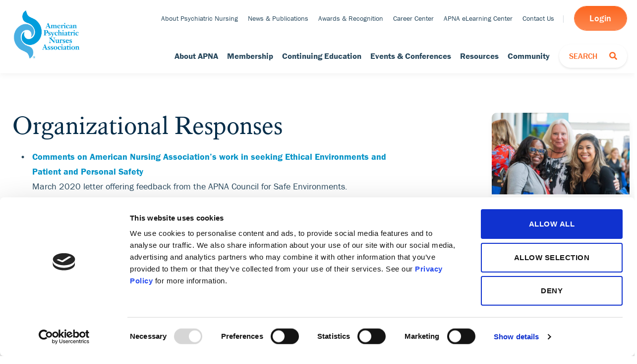

--- FILE ---
content_type: text/html; charset=UTF-8
request_url: https://www.apna.org/organizational-responses/
body_size: 31157
content:

<!DOCTYPE html>
<html lang="en-US">
<head>
    <meta http-equiv="X-UA-Compatible" content="IE=EDGE"/>
    <meta charset="UTF-8"/>
    <meta name="viewport" content="width=device-width, initial-scale=1.0">
        <link rel="shortcut icon" sizes="16x16" href="https://omsapaprod.wpenginepowered.com/wp-content/themes/orbit-media-bootstrap4/resources/favicons/favicon.ico"/>
    <link rel="icon" type="image/png" sizes="32x32" href="https://omsapaprod.wpenginepowered.com/wp-content/themes/orbit-media-bootstrap4/resources/favicons//favicon-32x32.png">

    <link rel="profile" href="http://gmpg.org/xfn/11"/>
    <link rel="pingback" href="https://www.apna.org/xmlrpc.php"/>
    <script type="text/javascript" data-cookieconsent="ignore">
	window.dataLayer = window.dataLayer || [];

	function gtag() {
		dataLayer.push(arguments);
	}

	gtag("consent", "default", {
		ad_personalization: "denied",
		ad_storage: "denied",
		ad_user_data: "denied",
		analytics_storage: "denied",
		functionality_storage: "denied",
		personalization_storage: "denied",
		security_storage: "granted",
		wait_for_update: 500,
	});
	gtag("set", "ads_data_redaction", true);
	</script>
<script type="text/javascript" data-cookieconsent="ignore">
		(function (w, d, s, l, i) {
		w[l] = w[l] || [];
		w[l].push({'gtm.start': new Date().getTime(), event: 'gtm.js'});
		var f = d.getElementsByTagName(s)[0], j = d.createElement(s), dl = l !== 'dataLayer' ? '&l=' + l : '';
		j.async = true;
		j.src = 'https://www.googletagmanager.com/gtm.js?id=' + i + dl;
		f.parentNode.insertBefore(j, f);
	})(
		window,
		document,
		'script',
		'dataLayer',
		'GTM-TXMW8P'
	);
</script>
<script type="text/javascript"
		id="Cookiebot"
		src="https://consent.cookiebot.com/uc.js"
		data-implementation="wp"
		data-cbid="36ef3f46-b084-4fae-8356-510335654175"
							data-blockingmode="auto"
	></script>
<meta name='robots' content='index, follow, max-image-preview:large, max-snippet:-1, max-video-preview:-1' />
	<style>img:is([sizes="auto" i], [sizes^="auto," i]) { contain-intrinsic-size: 3000px 1500px }</style>
	
	<!-- This site is optimized with the Yoast SEO plugin v26.7 - https://yoast.com/wordpress/plugins/seo/ -->
	<title>Organizational Responses | APNA</title>
	<link rel="canonical" href="https://www.apna.org/organizational-responses/" />
	<meta property="og:locale" content="en_US" />
	<meta property="og:type" content="article" />
	<meta property="og:title" content="Organizational Responses | APNA" />
	<meta property="og:description" content="Comments on American Nursing Association&#039;s work in seeking Ethical Environments and Patient and Personal Safety March 2020 letter offering feedback from the APNA Council for Safe Environments. Comments on Current Medicare Regulations that Limit Providers&#039; Scopes of Practice January 2020Read More &rsaquo;" />
	<meta property="og:url" content="https://www.apna.org/organizational-responses/" />
	<meta property="og:site_name" content="APNA" />
	<meta property="article:publisher" content="https://www.facebook.com/AmericanPsychiatricNursesAssociation/" />
	<meta property="article:modified_time" content="2021-03-25T19:18:21+00:00" />
	<meta name="twitter:card" content="summary_large_image" />
	<meta name="twitter:site" content="@AmerPsychNurses" />
	<meta name="twitter:label1" content="Est. reading time" />
	<meta name="twitter:data1" content="3 minutes" />
	<script type="application/ld+json" class="yoast-schema-graph">{"@context":"https://schema.org","@graph":[{"@type":"WebPage","@id":"https://www.apna.org/organizational-responses/","url":"https://www.apna.org/organizational-responses/","name":"Organizational Responses | APNA","isPartOf":{"@id":"https://www.apna.org/#website"},"datePublished":"2020-08-31T14:57:48+00:00","dateModified":"2021-03-25T19:18:21+00:00","breadcrumb":{"@id":"https://www.apna.org/organizational-responses/#breadcrumb"},"inLanguage":"en-US","potentialAction":[{"@type":"ReadAction","target":["https://www.apna.org/organizational-responses/"]}]},{"@type":"BreadcrumbList","@id":"https://www.apna.org/organizational-responses/#breadcrumb","itemListElement":[{"@type":"ListItem","position":1,"name":"Home","item":"https://www.apna.org/"},{"@type":"ListItem","position":2,"name":"Organizational Responses"}]},{"@type":"WebSite","@id":"https://www.apna.org/#website","url":"https://www.apna.org/","name":"APNA","description":"Your resource for psychiatric-mental health nursing","publisher":{"@id":"https://www.apna.org/#organization"},"potentialAction":[{"@type":"SearchAction","target":{"@type":"EntryPoint","urlTemplate":"https://www.apna.org/?s={search_term_string}"},"query-input":{"@type":"PropertyValueSpecification","valueRequired":true,"valueName":"search_term_string"}}],"inLanguage":"en-US"},{"@type":"Organization","@id":"https://www.apna.org/#organization","name":"American Psychiatric Nurses Association","url":"https://www.apna.org/","logo":{"@type":"ImageObject","inLanguage":"en-US","@id":"https://www.apna.org/#/schema/logo/image/","url":"https://www.apna.org/wp-content/uploads/2020/10/APNA-Logo-Trademark-Square.png","contentUrl":"https://www.apna.org/wp-content/uploads/2020/10/APNA-Logo-Trademark-Square.png","width":200,"height":200,"caption":"American Psychiatric Nurses Association"},"image":{"@id":"https://www.apna.org/#/schema/logo/image/"},"sameAs":["https://www.facebook.com/AmericanPsychiatricNursesAssociation/","https://x.com/AmerPsychNurses","https://www.instagram.com/psychiatricnurses/","https://www.linkedin.com/company/american-psychiatric-nurses-association/"]}]}</script>
	<!-- / Yoast SEO plugin. -->


<link rel='dns-prefetch' href='//www.youtube.com' />
<link rel='dns-prefetch' href='//player.vimeo.com' />
<link rel='dns-prefetch' href='//cdnjs.cloudflare.com' />
<link rel='dns-prefetch' href='//stackpath.bootstrapcdn.com' />
<link rel='dns-prefetch' href='//oss.maxcdn.com' />
<link rel='dns-prefetch' href='//use.fontawesome.com' />
<link rel='dns-prefetch' href='//use.typekit.net' />
<link rel="alternate" type="application/rss+xml" title="APNA &raquo; Feed" href="https://www.apna.org/feed/" />
<link rel="alternate" type="application/rss+xml" title="APNA &raquo; Comments Feed" href="https://www.apna.org/comments/feed/" />
<link rel="alternate" type="application/rss+xml" title="APNA &raquo; Organizational Responses Comments Feed" href="https://www.apna.org/organizational-responses/feed/" />
<style id='wp-emoji-styles-inline-css' type='text/css'>

	img.wp-smiley, img.emoji {
		display: inline !important;
		border: none !important;
		box-shadow: none !important;
		height: 1em !important;
		width: 1em !important;
		margin: 0 0.07em !important;
		vertical-align: -0.1em !important;
		background: none !important;
		padding: 0 !important;
	}
</style>
<style id='classic-theme-styles-inline-css' type='text/css'>
/*! This file is auto-generated */
.wp-block-button__link{color:#fff;background-color:#32373c;border-radius:9999px;box-shadow:none;text-decoration:none;padding:calc(.667em + 2px) calc(1.333em + 2px);font-size:1.125em}.wp-block-file__button{background:#32373c;color:#fff;text-decoration:none}
</style>
<link rel='stylesheet' id='wpmf-gallery-popup-style-css' href='https://omsapaprod.wpenginepowered.com/wp-content/plugins/wp-media-folder/assets/css/display-gallery/magnific-popup.css?ver=6.1.9' type='text/css' media='all' />
<link rel='stylesheet' id='dashicons-css' href='https://omsapaprod.wpenginepowered.com/wp-includes/css/dashicons.min.css?ver=6.8.3' type='text/css' media='all' />
<link rel='stylesheet' id='megamenu-genericons-css' href='https://omsapaprod.wpenginepowered.com/wp-content/plugins/megamenu-pro/icons/genericons/genericons/genericons.css?ver=2.2.8' type='text/css' media='all' />
<link rel='stylesheet' id='megamenu-fontawesome-css' href='https://omsapaprod.wpenginepowered.com/wp-content/plugins/megamenu-pro/icons/fontawesome/css/font-awesome.min.css?ver=2.2.8' type='text/css' media='all' />
<link rel='stylesheet' id='megamenu-fontawesome5-css' href='https://omsapaprod.wpenginepowered.com/wp-content/plugins/megamenu-pro/icons/fontawesome5/css/all.min.css?ver=2.2.8' type='text/css' media='all' />
<link rel='stylesheet' id='font-awesome-css' href='//use.fontawesome.com/releases/v5.1.0/css/all.css?ver=6.8.3' type='text/css' media='all' />
<link rel='stylesheet' id='adobe_fonts-css' href='https://use.typekit.net/lxl8mam.css?ver=6.8.3' type='text/css' media='all' />
<link rel='stylesheet' id='style-css' href='https://omsapaprod.wpenginepowered.com/wp-content/themes/orbit-media-bootstrap4/style.css?ver=6.8.3' type='text/css' media='all' />
<link rel='stylesheet' id='layout-css' href='https://omsapaprod.wpenginepowered.com/wp-content/themes/orbit-media-bootstrap4/resources/css/layout.css?ver=1629831525' type='text/css' media='all' />
<link rel='stylesheet' id='oms-support-css' href='https://omsapaprod.wpenginepowered.com/wp-content/themes/orbit-media-bootstrap4/resources/css/support.css?ver=1761330235' type='text/css' media='all' />
<script type="text/javascript" src="https://omsapaprod.wpenginepowered.com/wp-includes/js/jquery/jquery.min.js?ver=3.7.1" id="jquery-core-js" data-cookieconsent="ignore"></script>
<script type="text/javascript" src="https://omsapaprod.wpenginepowered.com/wp-includes/js/jquery/jquery-migrate.min.js?ver=3.4.1" id="jquery-migrate-js" data-cookieconsent="ignore"></script>
<script type="text/javascript" id="snazzymaps-js-js-extra">
/* <![CDATA[ */
var SnazzyDataForSnazzyMaps = [];
SnazzyDataForSnazzyMaps={"id":151,"name":"Ultra Light with Labels","description":"Light Rust","url":"https:\/\/snazzymaps.com\/style\/151\/ultra-light-with-labels","imageUrl":"https:\/\/snazzy-maps-cdn.azureedge.net\/assets\/151-ultra-light-with-labels.png?v=20170626083737","json":"[{\"featureType\":\"water\",\"elementType\":\"geometry\",\"stylers\":[{\"color\":\"#e9e9e9\"},{\"lightness\":17}]},{\"featureType\":\"landscape\",\"elementType\":\"geometry\",\"stylers\":[{\"color\":\"#f5f5f5\"},{\"lightness\":20}]},{\"featureType\":\"road.highway\",\"elementType\":\"geometry.fill\",\"stylers\":[{\"color\":\"#ffffff\"},{\"lightness\":17}]},{\"featureType\":\"road.highway\",\"elementType\":\"geometry.stroke\",\"stylers\":[{\"color\":\"#ffffff\"},{\"lightness\":29},{\"weight\":0.2}]},{\"featureType\":\"road.arterial\",\"elementType\":\"geometry\",\"stylers\":[{\"color\":\"#ffffff\"},{\"lightness\":18}]},{\"featureType\":\"road.local\",\"elementType\":\"geometry\",\"stylers\":[{\"color\":\"#ffffff\"},{\"lightness\":16}]},{\"featureType\":\"poi\",\"elementType\":\"geometry\",\"stylers\":[{\"color\":\"#f5f5f5\"},{\"lightness\":21}]},{\"featureType\":\"poi.park\",\"elementType\":\"geometry\",\"stylers\":[{\"color\":\"#dedede\"},{\"lightness\":21}]},{\"elementType\":\"labels.text.stroke\",\"stylers\":[{\"visibility\":\"on\"},{\"color\":\"#ffffff\"},{\"lightness\":16}]},{\"elementType\":\"labels.text.fill\",\"stylers\":[{\"saturation\":36},{\"color\":\"#333333\"},{\"lightness\":40}]},{\"elementType\":\"labels.icon\",\"stylers\":[{\"visibility\":\"off\"}]},{\"featureType\":\"transit\",\"elementType\":\"geometry\",\"stylers\":[{\"color\":\"#f2f2f2\"},{\"lightness\":19}]},{\"featureType\":\"administrative\",\"elementType\":\"geometry.fill\",\"stylers\":[{\"color\":\"#fefefe\"},{\"lightness\":20}]},{\"featureType\":\"administrative\",\"elementType\":\"geometry.stroke\",\"stylers\":[{\"color\":\"#fefefe\"},{\"lightness\":17},{\"weight\":1.2}]}]","views":442342,"favorites":1108,"createdBy":{"name":"hawasan","url":"http:\/\/www.haveasign.pl"},"createdOn":"2014-11-04T03:01:33.197","tags":["greyscale","light"],"colors":["gray","white"]};
/* ]]> */
</script>
<script type="text/javascript" src="https://omsapaprod.wpenginepowered.com/wp-content/plugins/snazzy-maps/snazzymaps.js?ver=1.5.0" id="snazzymaps-js-js"></script>
<script type="text/javascript" data-cookieconsent="ignore" src="https://omsapaprod.wpenginepowered.com/wp-content/themes/orbit-media-bootstrap4/resources/js/min/jquery.min.js?ver=1686224514" id="omsJquery-js" data-cookieconsent="ignore"></script>
<!--[if lt IE 9]>
<script type="text/javascript" src="//oss.maxcdn.com/respond/1.4.2/respond.min.js?ver=6.8.3" id="respond-js"></script>
<![endif]-->
<link rel="https://api.w.org/" href="https://www.apna.org/wp-json/" /><link rel="alternate" title="JSON" type="application/json" href="https://www.apna.org/wp-json/wp/v2/pages/9568" /><link rel="EditURI" type="application/rsd+xml" title="RSD" href="https://www.apna.org/xmlrpc.php?rsd" />
<link rel='shortlink' href='https://www.apna.org/?p=9568' />
<link rel="alternate" title="oEmbed (JSON)" type="application/json+oembed" href="https://www.apna.org/wp-json/oembed/1.0/embed?url=https%3A%2F%2Fwww.apna.org%2Forganizational-responses%2F" />
<link rel="alternate" title="oEmbed (XML)" type="text/xml+oembed" href="https://www.apna.org/wp-json/oembed/1.0/embed?url=https%3A%2F%2Fwww.apna.org%2Forganizational-responses%2F&#038;format=xml" />
<!-- Stream WordPress user activity plugin v4.1.1 -->
    <script>
        (function($) {
            $(document).on('facetwp-loaded', function() {
                if (FWP.loaded) {
                    $('html, body').animate({
                        scrollTop: $('.facetwp-template').offset().top
                    }, 500);
                }
            });
        })(jQuery);
    </script>
			<style id="wpsp-style-frontend"></style>
			<script>
(function($) {
    $(document).on('facetwp-loaded', function() {
        $('.facetwp-facet').each(function() {
            var facet_name = $(this).attr('data-name');
            var facet_label = FWP.settings.labels[facet_name];
            
            // Add Labels for fields
            if ($('.facet-label[data-for="' + facet_name + '"]').length < 1) {
                $(this).before('<label for="' + facet_name + '" class="facet-label" data-for="' + facet_name + '"><span class="sr-only">' + facet_label + '</span></label>');
            }
            
            // Add ID to fields for labels
            var attr = $(this).find('select, input.facetwp-search').attr('id');
            if (!attr) {
                $('.facetwp-facet-' + facet_name + ' .facetwp-dropdown, .facetwp-facet-' + facet_name + ' input').attr('id', facet_name);
            }
            
        });
    });
})(jQuery);
</script>
<style type="text/css">@charset "UTF-8";/** THIS FILE IS AUTOMATICALLY GENERATED - DO NOT MAKE MANUAL EDITS! **//** Custom CSS should be added to Mega Menu > Menu Themes > Custom Styling **/.mega-menu-last-modified-1768497492 { content: 'Thursday 15th January 2026 17:18:12 UTC'; }#mega-menu-wrap-primary-menu, #mega-menu-wrap-primary-menu #mega-menu-primary-menu, #mega-menu-wrap-primary-menu #mega-menu-primary-menu ul.mega-sub-menu, #mega-menu-wrap-primary-menu #mega-menu-primary-menu li.mega-menu-item, #mega-menu-wrap-primary-menu #mega-menu-primary-menu li.mega-menu-row, #mega-menu-wrap-primary-menu #mega-menu-primary-menu li.mega-menu-column, #mega-menu-wrap-primary-menu #mega-menu-primary-menu a.mega-menu-link, #mega-menu-wrap-primary-menu #mega-menu-primary-menu span.mega-menu-badge, #mega-menu-wrap-primary-menu button.mega-close, #mega-menu-wrap-primary-menu button.mega-toggle-standard {transition: none;border-radius: 0;box-shadow: none;background: none;border: 0;bottom: auto;box-sizing: border-box;clip: auto;color: #666;display: block;float: none;font-family: inherit;font-size: 14px;height: auto;left: auto;line-height: 1.7;list-style-type: none;margin: 0;min-height: auto;max-height: none;min-width: auto;max-width: none;opacity: 1;outline: none;overflow: visible;padding: 0;position: relative;pointer-events: auto;right: auto;text-align: left;text-decoration: none;text-indent: 0;text-transform: none;transform: none;top: auto;vertical-align: baseline;visibility: inherit;width: auto;word-wrap: break-word;white-space: normal;-webkit-tap-highlight-color: transparent;}#mega-menu-wrap-primary-menu:before, #mega-menu-wrap-primary-menu #mega-menu-primary-menu:before, #mega-menu-wrap-primary-menu #mega-menu-primary-menu ul.mega-sub-menu:before, #mega-menu-wrap-primary-menu #mega-menu-primary-menu li.mega-menu-item:before, #mega-menu-wrap-primary-menu #mega-menu-primary-menu li.mega-menu-row:before, #mega-menu-wrap-primary-menu #mega-menu-primary-menu li.mega-menu-column:before, #mega-menu-wrap-primary-menu #mega-menu-primary-menu a.mega-menu-link:before, #mega-menu-wrap-primary-menu #mega-menu-primary-menu span.mega-menu-badge:before, #mega-menu-wrap-primary-menu button.mega-close:before, #mega-menu-wrap-primary-menu button.mega-toggle-standard:before, #mega-menu-wrap-primary-menu:after, #mega-menu-wrap-primary-menu #mega-menu-primary-menu:after, #mega-menu-wrap-primary-menu #mega-menu-primary-menu ul.mega-sub-menu:after, #mega-menu-wrap-primary-menu #mega-menu-primary-menu li.mega-menu-item:after, #mega-menu-wrap-primary-menu #mega-menu-primary-menu li.mega-menu-row:after, #mega-menu-wrap-primary-menu #mega-menu-primary-menu li.mega-menu-column:after, #mega-menu-wrap-primary-menu #mega-menu-primary-menu a.mega-menu-link:after, #mega-menu-wrap-primary-menu #mega-menu-primary-menu span.mega-menu-badge:after, #mega-menu-wrap-primary-menu button.mega-close:after, #mega-menu-wrap-primary-menu button.mega-toggle-standard:after {display: none;}#mega-menu-wrap-primary-menu {border-radius: 0px;}@media only screen and (min-width: 769px) {#mega-menu-wrap-primary-menu {background-color: #222;}}#mega-menu-wrap-primary-menu.mega-keyboard-navigation .mega-menu-toggle:focus, #mega-menu-wrap-primary-menu.mega-keyboard-navigation .mega-toggle-block:focus, #mega-menu-wrap-primary-menu.mega-keyboard-navigation .mega-toggle-block a:focus, #mega-menu-wrap-primary-menu.mega-keyboard-navigation .mega-toggle-block .mega-search input[type=text]:focus, #mega-menu-wrap-primary-menu.mega-keyboard-navigation .mega-toggle-block button.mega-toggle-animated:focus, #mega-menu-wrap-primary-menu.mega-keyboard-navigation #mega-menu-primary-menu a:focus, #mega-menu-wrap-primary-menu.mega-keyboard-navigation #mega-menu-primary-menu span:focus, #mega-menu-wrap-primary-menu.mega-keyboard-navigation #mega-menu-primary-menu input:focus, #mega-menu-wrap-primary-menu.mega-keyboard-navigation #mega-menu-primary-menu li.mega-menu-item a.mega-menu-link:focus, #mega-menu-wrap-primary-menu.mega-keyboard-navigation #mega-menu-primary-menu form.mega-search-open:has(input[type=text]:focus), #mega-menu-wrap-primary-menu.mega-keyboard-navigation #mega-menu-primary-menu + button.mega-close:focus {outline-style: solid;outline-width: 3px;outline-color: #109cde;outline-offset: -3px;}#mega-menu-wrap-primary-menu.mega-keyboard-navigation .mega-toggle-block button.mega-toggle-animated:focus {outline-offset: 2px;}#mega-menu-wrap-primary-menu.mega-keyboard-navigation > li.mega-menu-item > a.mega-menu-link:focus {background-color: #333;color: #fff;font-weight: normal;text-decoration: none;border-color: #fff;}@media only screen and (max-width: 768px) {#mega-menu-wrap-primary-menu.mega-keyboard-navigation > li.mega-menu-item > a.mega-menu-link:focus {color: #fff;background-color: #333;}}#mega-menu-wrap-primary-menu #mega-menu-primary-menu {text-align: left;padding: 0px;}#mega-menu-wrap-primary-menu #mega-menu-primary-menu a.mega-menu-link {cursor: pointer;display: inline;}#mega-menu-wrap-primary-menu #mega-menu-primary-menu a.mega-menu-link .mega-description-group {vertical-align: middle;display: inline-block;transition: none;}#mega-menu-wrap-primary-menu #mega-menu-primary-menu a.mega-menu-link .mega-description-group .mega-menu-title, #mega-menu-wrap-primary-menu #mega-menu-primary-menu a.mega-menu-link .mega-description-group .mega-menu-description {transition: none;line-height: 1.5;display: block;}#mega-menu-wrap-primary-menu #mega-menu-primary-menu a.mega-menu-link .mega-description-group .mega-menu-description {font-style: italic;font-size: 0.8em;text-transform: none;font-weight: normal;}#mega-menu-wrap-primary-menu #mega-menu-primary-menu li.mega-menu-megamenu li.mega-menu-item.mega-icon-left.mega-has-description.mega-has-icon > a.mega-menu-link {display: flex;align-items: center;}#mega-menu-wrap-primary-menu #mega-menu-primary-menu li.mega-menu-megamenu li.mega-menu-item.mega-icon-left.mega-has-description.mega-has-icon > a.mega-menu-link:before {flex: 0 0 auto;align-self: flex-start;}#mega-menu-wrap-primary-menu #mega-menu-primary-menu li.mega-menu-tabbed.mega-menu-megamenu > ul.mega-sub-menu > li.mega-menu-item.mega-icon-left.mega-has-description.mega-has-icon > a.mega-menu-link {display: block;}#mega-menu-wrap-primary-menu #mega-menu-primary-menu li.mega-menu-item.mega-icon-top > a.mega-menu-link {display: table-cell;vertical-align: middle;line-height: initial;}#mega-menu-wrap-primary-menu #mega-menu-primary-menu li.mega-menu-item.mega-icon-top > a.mega-menu-link:before {display: block;margin: 0 0 6px 0;text-align: center;}#mega-menu-wrap-primary-menu #mega-menu-primary-menu li.mega-menu-item.mega-icon-top > a.mega-menu-link > span.mega-title-below {display: inline-block;transition: none;}@media only screen and (max-width: 768px) {#mega-menu-wrap-primary-menu #mega-menu-primary-menu > li.mega-menu-item.mega-icon-top > a.mega-menu-link {display: block;line-height: 40px;}#mega-menu-wrap-primary-menu #mega-menu-primary-menu > li.mega-menu-item.mega-icon-top > a.mega-menu-link:before {display: inline-block;margin: 0 6px 0 0;text-align: left;}}#mega-menu-wrap-primary-menu #mega-menu-primary-menu li.mega-menu-item.mega-icon-right > a.mega-menu-link:before {float: right;margin: 0 0 0 6px;}#mega-menu-wrap-primary-menu #mega-menu-primary-menu > li.mega-animating > ul.mega-sub-menu {pointer-events: none;}#mega-menu-wrap-primary-menu #mega-menu-primary-menu li.mega-disable-link > a.mega-menu-link, #mega-menu-wrap-primary-menu #mega-menu-primary-menu li.mega-menu-megamenu li.mega-disable-link > a.mega-menu-link {cursor: inherit;}#mega-menu-wrap-primary-menu #mega-menu-primary-menu li.mega-menu-item-has-children.mega-disable-link > a.mega-menu-link, #mega-menu-wrap-primary-menu #mega-menu-primary-menu li.mega-menu-megamenu > li.mega-menu-item-has-children.mega-disable-link > a.mega-menu-link {cursor: pointer;}#mega-menu-wrap-primary-menu #mega-menu-primary-menu p {margin-bottom: 10px;}#mega-menu-wrap-primary-menu #mega-menu-primary-menu input, #mega-menu-wrap-primary-menu #mega-menu-primary-menu img {max-width: 100%;}#mega-menu-wrap-primary-menu #mega-menu-primary-menu li.mega-menu-item > ul.mega-sub-menu {display: block;visibility: hidden;opacity: 1;pointer-events: auto;}@media only screen and (max-width: 768px) {#mega-menu-wrap-primary-menu #mega-menu-primary-menu li.mega-menu-item > ul.mega-sub-menu {display: none;visibility: visible;opacity: 1;}#mega-menu-wrap-primary-menu #mega-menu-primary-menu li.mega-menu-item.mega-toggle-on > ul.mega-sub-menu, #mega-menu-wrap-primary-menu #mega-menu-primary-menu li.mega-menu-megamenu.mega-menu-item.mega-toggle-on ul.mega-sub-menu {display: block;}#mega-menu-wrap-primary-menu #mega-menu-primary-menu li.mega-menu-megamenu.mega-menu-item.mega-toggle-on li.mega-hide-sub-menu-on-mobile > ul.mega-sub-menu, #mega-menu-wrap-primary-menu #mega-menu-primary-menu li.mega-hide-sub-menu-on-mobile > ul.mega-sub-menu {display: none;}}@media only screen and (min-width: 769px) {#mega-menu-wrap-primary-menu #mega-menu-primary-menu[data-effect="fade"] li.mega-menu-item > ul.mega-sub-menu {opacity: 0;transition: opacity 200ms ease-in, visibility 200ms ease-in;}#mega-menu-wrap-primary-menu #mega-menu-primary-menu[data-effect="fade"].mega-no-js li.mega-menu-item:hover > ul.mega-sub-menu, #mega-menu-wrap-primary-menu #mega-menu-primary-menu[data-effect="fade"].mega-no-js li.mega-menu-item:focus > ul.mega-sub-menu, #mega-menu-wrap-primary-menu #mega-menu-primary-menu[data-effect="fade"] li.mega-menu-item.mega-toggle-on > ul.mega-sub-menu, #mega-menu-wrap-primary-menu #mega-menu-primary-menu[data-effect="fade"] li.mega-menu-item.mega-menu-megamenu.mega-toggle-on ul.mega-sub-menu {opacity: 1;}#mega-menu-wrap-primary-menu #mega-menu-primary-menu[data-effect="fade_up"] li.mega-menu-item.mega-menu-megamenu > ul.mega-sub-menu, #mega-menu-wrap-primary-menu #mega-menu-primary-menu[data-effect="fade_up"] li.mega-menu-item.mega-menu-flyout ul.mega-sub-menu {opacity: 0;transform: translate(0, 10px);transition: opacity 200ms ease-in, transform 200ms ease-in, visibility 200ms ease-in;}#mega-menu-wrap-primary-menu #mega-menu-primary-menu[data-effect="fade_up"].mega-no-js li.mega-menu-item:hover > ul.mega-sub-menu, #mega-menu-wrap-primary-menu #mega-menu-primary-menu[data-effect="fade_up"].mega-no-js li.mega-menu-item:focus > ul.mega-sub-menu, #mega-menu-wrap-primary-menu #mega-menu-primary-menu[data-effect="fade_up"] li.mega-menu-item.mega-toggle-on > ul.mega-sub-menu, #mega-menu-wrap-primary-menu #mega-menu-primary-menu[data-effect="fade_up"] li.mega-menu-item.mega-menu-megamenu.mega-toggle-on ul.mega-sub-menu {opacity: 1;transform: translate(0, 0);}#mega-menu-wrap-primary-menu #mega-menu-primary-menu[data-effect="slide_up"] li.mega-menu-item.mega-menu-megamenu > ul.mega-sub-menu, #mega-menu-wrap-primary-menu #mega-menu-primary-menu[data-effect="slide_up"] li.mega-menu-item.mega-menu-flyout ul.mega-sub-menu {transform: translate(0, 10px);transition: transform 200ms ease-in, visibility 200ms ease-in;}#mega-menu-wrap-primary-menu #mega-menu-primary-menu[data-effect="slide_up"].mega-no-js li.mega-menu-item:hover > ul.mega-sub-menu, #mega-menu-wrap-primary-menu #mega-menu-primary-menu[data-effect="slide_up"].mega-no-js li.mega-menu-item:focus > ul.mega-sub-menu, #mega-menu-wrap-primary-menu #mega-menu-primary-menu[data-effect="slide_up"] li.mega-menu-item.mega-toggle-on > ul.mega-sub-menu, #mega-menu-wrap-primary-menu #mega-menu-primary-menu[data-effect="slide_up"] li.mega-menu-item.mega-menu-megamenu.mega-toggle-on ul.mega-sub-menu {transform: translate(0, 0);}}#mega-menu-wrap-primary-menu #mega-menu-primary-menu li.mega-menu-item.mega-menu-megamenu ul.mega-sub-menu li.mega-collapse-children > ul.mega-sub-menu {display: none;}#mega-menu-wrap-primary-menu #mega-menu-primary-menu li.mega-menu-item.mega-menu-megamenu ul.mega-sub-menu li.mega-collapse-children.mega-toggle-on > ul.mega-sub-menu {display: block;}#mega-menu-wrap-primary-menu #mega-menu-primary-menu.mega-no-js li.mega-menu-item:hover > ul.mega-sub-menu, #mega-menu-wrap-primary-menu #mega-menu-primary-menu.mega-no-js li.mega-menu-item:focus > ul.mega-sub-menu, #mega-menu-wrap-primary-menu #mega-menu-primary-menu li.mega-menu-item.mega-toggle-on > ul.mega-sub-menu {visibility: visible;}#mega-menu-wrap-primary-menu #mega-menu-primary-menu li.mega-menu-item.mega-menu-megamenu ul.mega-sub-menu ul.mega-sub-menu {visibility: inherit;opacity: 1;display: block;}#mega-menu-wrap-primary-menu #mega-menu-primary-menu li.mega-menu-item.mega-menu-megamenu ul.mega-sub-menu li.mega-1-columns > ul.mega-sub-menu > li.mega-menu-item {float: left;width: 100%;}#mega-menu-wrap-primary-menu #mega-menu-primary-menu li.mega-menu-item.mega-menu-megamenu ul.mega-sub-menu li.mega-2-columns > ul.mega-sub-menu > li.mega-menu-item {float: left;width: 50%;}#mega-menu-wrap-primary-menu #mega-menu-primary-menu li.mega-menu-item.mega-menu-megamenu ul.mega-sub-menu li.mega-3-columns > ul.mega-sub-menu > li.mega-menu-item {float: left;width: 33.33333%;}#mega-menu-wrap-primary-menu #mega-menu-primary-menu li.mega-menu-item.mega-menu-megamenu ul.mega-sub-menu li.mega-4-columns > ul.mega-sub-menu > li.mega-menu-item {float: left;width: 25%;}#mega-menu-wrap-primary-menu #mega-menu-primary-menu li.mega-menu-item.mega-menu-megamenu ul.mega-sub-menu li.mega-5-columns > ul.mega-sub-menu > li.mega-menu-item {float: left;width: 20%;}#mega-menu-wrap-primary-menu #mega-menu-primary-menu li.mega-menu-item.mega-menu-megamenu ul.mega-sub-menu li.mega-6-columns > ul.mega-sub-menu > li.mega-menu-item {float: left;width: 16.66667%;}#mega-menu-wrap-primary-menu #mega-menu-primary-menu li.mega-menu-item a[class^='dashicons']:before {font-family: dashicons;}#mega-menu-wrap-primary-menu #mega-menu-primary-menu li.mega-menu-item a.mega-menu-link:before {display: inline-block;font: inherit;font-family: dashicons;position: static;margin: 0 6px 0 0px;vertical-align: top;-webkit-font-smoothing: antialiased;-moz-osx-font-smoothing: grayscale;color: inherit;background: transparent;height: auto;width: auto;top: auto;}#mega-menu-wrap-primary-menu #mega-menu-primary-menu li.mega-menu-item.mega-hide-text a.mega-menu-link:before {margin: 0;}#mega-menu-wrap-primary-menu #mega-menu-primary-menu li.mega-menu-item.mega-hide-text li.mega-menu-item a.mega-menu-link:before {margin: 0 6px 0 0;}#mega-menu-wrap-primary-menu #mega-menu-primary-menu li.mega-align-bottom-left.mega-toggle-on > a.mega-menu-link {border-radius: 0px;}#mega-menu-wrap-primary-menu #mega-menu-primary-menu li.mega-align-bottom-right > ul.mega-sub-menu {right: 0;}#mega-menu-wrap-primary-menu #mega-menu-primary-menu li.mega-align-bottom-right.mega-toggle-on > a.mega-menu-link {border-radius: 0px;}@media only screen and (min-width: 769px) {#mega-menu-wrap-primary-menu #mega-menu-primary-menu > li.mega-menu-megamenu.mega-menu-item {position: static;}}#mega-menu-wrap-primary-menu #mega-menu-primary-menu > li.mega-menu-item {margin: 0 0px 0 0;display: inline-block;height: auto;vertical-align: middle;}#mega-menu-wrap-primary-menu #mega-menu-primary-menu > li.mega-menu-item.mega-item-align-right {float: right;}@media only screen and (min-width: 769px) {#mega-menu-wrap-primary-menu #mega-menu-primary-menu > li.mega-menu-item.mega-item-align-right {margin: 0 0 0 0px;}}@media only screen and (min-width: 769px) {#mega-menu-wrap-primary-menu #mega-menu-primary-menu > li.mega-menu-item.mega-item-align-float-left {float: left;}}@media only screen and (min-width: 769px) {#mega-menu-wrap-primary-menu #mega-menu-primary-menu > li.mega-menu-item > a.mega-menu-link:hover, #mega-menu-wrap-primary-menu #mega-menu-primary-menu > li.mega-menu-item > a.mega-menu-link:focus {background-color: #333;color: #fff;font-weight: normal;text-decoration: none;border-color: #fff;}}#mega-menu-wrap-primary-menu #mega-menu-primary-menu > li.mega-menu-item.mega-toggle-on > a.mega-menu-link {background-color: #333;color: #fff;font-weight: normal;text-decoration: none;border-color: #fff;}@media only screen and (max-width: 768px) {#mega-menu-wrap-primary-menu #mega-menu-primary-menu > li.mega-menu-item.mega-toggle-on > a.mega-menu-link {color: #fff;background-color: #333;}}#mega-menu-wrap-primary-menu #mega-menu-primary-menu > li.mega-menu-item.mega-current-menu-item > a.mega-menu-link, #mega-menu-wrap-primary-menu #mega-menu-primary-menu > li.mega-menu-item.mega-current-menu-ancestor > a.mega-menu-link, #mega-menu-wrap-primary-menu #mega-menu-primary-menu > li.mega-menu-item.mega-current-page-ancestor > a.mega-menu-link {background-color: #333;color: #fff;font-weight: normal;text-decoration: none;border-color: #fff;}@media only screen and (max-width: 768px) {#mega-menu-wrap-primary-menu #mega-menu-primary-menu > li.mega-menu-item.mega-current-menu-item > a.mega-menu-link, #mega-menu-wrap-primary-menu #mega-menu-primary-menu > li.mega-menu-item.mega-current-menu-ancestor > a.mega-menu-link, #mega-menu-wrap-primary-menu #mega-menu-primary-menu > li.mega-menu-item.mega-current-page-ancestor > a.mega-menu-link {color: #fff;background-color: #333;}}#mega-menu-wrap-primary-menu #mega-menu-primary-menu > li.mega-menu-item > a.mega-menu-link {line-height: 40px;height: 40px;padding: 0px 10px;vertical-align: baseline;width: auto;display: block;color: #fff;text-transform: none;text-decoration: none;text-align: left;background-color: rgba(0, 0, 0, 0);border: 0;border-radius: 0px;font-family: inherit;font-size: 14px;font-weight: normal;outline: none;}@media only screen and (min-width: 769px) {#mega-menu-wrap-primary-menu #mega-menu-primary-menu > li.mega-menu-item.mega-multi-line > a.mega-menu-link {line-height: inherit;display: table-cell;vertical-align: middle;}}@media only screen and (max-width: 768px) {#mega-menu-wrap-primary-menu #mega-menu-primary-menu > li.mega-menu-item.mega-multi-line > a.mega-menu-link br {display: none;}}@media only screen and (max-width: 768px) {#mega-menu-wrap-primary-menu #mega-menu-primary-menu > li.mega-menu-item {display: list-item;margin: 0;clear: both;border: 0;}#mega-menu-wrap-primary-menu #mega-menu-primary-menu > li.mega-menu-item.mega-item-align-right {float: none;}#mega-menu-wrap-primary-menu #mega-menu-primary-menu > li.mega-menu-item > a.mega-menu-link {border-radius: 0;border: 0;margin: 0;line-height: 40px;height: 40px;padding: 0 10px;background: transparent;text-align: left;color: #fff;font-size: 14px;}}#mega-menu-wrap-primary-menu #mega-menu-primary-menu li.mega-menu-megamenu > ul.mega-sub-menu > li.mega-menu-row {width: 100%;float: left;}#mega-menu-wrap-primary-menu #mega-menu-primary-menu li.mega-menu-megamenu > ul.mega-sub-menu > li.mega-menu-row .mega-menu-column {float: left;min-height: 1px;}@media only screen and (min-width: 769px) {#mega-menu-wrap-primary-menu #mega-menu-primary-menu li.mega-menu-megamenu > ul.mega-sub-menu > li.mega-menu-row > ul.mega-sub-menu > li.mega-menu-column {width: calc(var(--span) / var(--columns) * 100%);}}@media only screen and (max-width: 768px) {#mega-menu-wrap-primary-menu #mega-menu-primary-menu li.mega-menu-megamenu > ul.mega-sub-menu > li.mega-menu-row > ul.mega-sub-menu > li.mega-menu-column {width: 100%;clear: both;}}#mega-menu-wrap-primary-menu #mega-menu-primary-menu li.mega-menu-megamenu > ul.mega-sub-menu > li.mega-menu-row .mega-menu-column > ul.mega-sub-menu > li.mega-menu-item {padding: 15px;width: 100%;}#mega-menu-wrap-primary-menu #mega-menu-primary-menu > li.mega-menu-megamenu > ul.mega-sub-menu {z-index: 999;border-radius: 0px;background-color: #f1f1f1;border: 0;padding: 0px;position: absolute;width: 100%;max-width: none;left: 0;}@media only screen and (max-width: 768px) {#mega-menu-wrap-primary-menu #mega-menu-primary-menu > li.mega-menu-megamenu > ul.mega-sub-menu {float: left;position: static;width: 100%;}}@media only screen and (min-width: 769px) {#mega-menu-wrap-primary-menu #mega-menu-primary-menu > li.mega-menu-megamenu > ul.mega-sub-menu li.mega-menu-column-standard {width: calc(var(--span) / var(--columns) * 100%);}}#mega-menu-wrap-primary-menu #mega-menu-primary-menu > li.mega-menu-megamenu > ul.mega-sub-menu .mega-description-group .mega-menu-description {margin: 5px 0;}#mega-menu-wrap-primary-menu #mega-menu-primary-menu > li.mega-menu-megamenu > ul.mega-sub-menu > li.mega-menu-item ul.mega-sub-menu {clear: both;}#mega-menu-wrap-primary-menu #mega-menu-primary-menu > li.mega-menu-megamenu > ul.mega-sub-menu > li.mega-menu-item ul.mega-sub-menu li.mega-menu-item ul.mega-sub-menu {margin-left: 10px;}#mega-menu-wrap-primary-menu #mega-menu-primary-menu > li.mega-menu-megamenu > ul.mega-sub-menu li.mega-menu-column > ul.mega-sub-menu ul.mega-sub-menu ul.mega-sub-menu {margin-left: 10px;}#mega-menu-wrap-primary-menu #mega-menu-primary-menu > li.mega-menu-megamenu > ul.mega-sub-menu li.mega-menu-column-standard, #mega-menu-wrap-primary-menu #mega-menu-primary-menu > li.mega-menu-megamenu > ul.mega-sub-menu li.mega-menu-column > ul.mega-sub-menu > li.mega-menu-item {color: #666;font-family: inherit;font-size: 14px;display: block;float: left;clear: none;padding: 15px;vertical-align: top;}#mega-menu-wrap-primary-menu #mega-menu-primary-menu > li.mega-menu-megamenu > ul.mega-sub-menu li.mega-menu-column-standard.mega-menu-clear, #mega-menu-wrap-primary-menu #mega-menu-primary-menu > li.mega-menu-megamenu > ul.mega-sub-menu li.mega-menu-column > ul.mega-sub-menu > li.mega-menu-item.mega-menu-clear {clear: left;}#mega-menu-wrap-primary-menu #mega-menu-primary-menu > li.mega-menu-megamenu > ul.mega-sub-menu li.mega-menu-column-standard h4.mega-block-title, #mega-menu-wrap-primary-menu #mega-menu-primary-menu > li.mega-menu-megamenu > ul.mega-sub-menu li.mega-menu-column > ul.mega-sub-menu > li.mega-menu-item h4.mega-block-title {color: #555;font-family: inherit;font-size: 16px;text-transform: none;text-decoration: none;font-weight: bold;text-align: left;margin: 0px 0px 0px 0px;padding: 0px 0px 5px 0px;vertical-align: top;display: block;visibility: inherit;border: 0;}#mega-menu-wrap-primary-menu #mega-menu-primary-menu > li.mega-menu-megamenu > ul.mega-sub-menu li.mega-menu-column-standard h4.mega-block-title:hover, #mega-menu-wrap-primary-menu #mega-menu-primary-menu > li.mega-menu-megamenu > ul.mega-sub-menu li.mega-menu-column > ul.mega-sub-menu > li.mega-menu-item h4.mega-block-title:hover {border-color: rgba(0, 0, 0, 0);}#mega-menu-wrap-primary-menu #mega-menu-primary-menu > li.mega-menu-megamenu > ul.mega-sub-menu li.mega-menu-column-standard > a.mega-menu-link, #mega-menu-wrap-primary-menu #mega-menu-primary-menu > li.mega-menu-megamenu > ul.mega-sub-menu li.mega-menu-column > ul.mega-sub-menu > li.mega-menu-item > a.mega-menu-link {/* Mega Menu > Menu Themes > Mega Menus > Second Level Menu Items */color: #555;font-family: inherit;font-size: 16px;text-transform: none;text-decoration: none;font-weight: bold;text-align: left;margin: 0px 0px 0px 0px;padding: 0px;vertical-align: top;display: block;border: 0;}#mega-menu-wrap-primary-menu #mega-menu-primary-menu > li.mega-menu-megamenu > ul.mega-sub-menu li.mega-menu-column-standard > a.mega-menu-link:hover, #mega-menu-wrap-primary-menu #mega-menu-primary-menu > li.mega-menu-megamenu > ul.mega-sub-menu li.mega-menu-column > ul.mega-sub-menu > li.mega-menu-item > a.mega-menu-link:hover {border-color: rgba(0, 0, 0, 0);}#mega-menu-wrap-primary-menu #mega-menu-primary-menu > li.mega-menu-megamenu > ul.mega-sub-menu li.mega-menu-column-standard > a.mega-menu-link:hover, #mega-menu-wrap-primary-menu #mega-menu-primary-menu > li.mega-menu-megamenu > ul.mega-sub-menu li.mega-menu-column > ul.mega-sub-menu > li.mega-menu-item > a.mega-menu-link:hover, #mega-menu-wrap-primary-menu #mega-menu-primary-menu > li.mega-menu-megamenu > ul.mega-sub-menu li.mega-menu-column-standard > a.mega-menu-link:focus, #mega-menu-wrap-primary-menu #mega-menu-primary-menu > li.mega-menu-megamenu > ul.mega-sub-menu li.mega-menu-column > ul.mega-sub-menu > li.mega-menu-item > a.mega-menu-link:focus {/* Mega Menu > Menu Themes > Mega Menus > Second Level Menu Items (Hover) */color: #555;font-weight: bold;text-decoration: none;background-color: rgba(0, 0, 0, 0);}#mega-menu-wrap-primary-menu #mega-menu-primary-menu > li.mega-menu-megamenu > ul.mega-sub-menu li.mega-menu-column-standard > a.mega-menu-link:hover > span.mega-title-below, #mega-menu-wrap-primary-menu #mega-menu-primary-menu > li.mega-menu-megamenu > ul.mega-sub-menu li.mega-menu-column > ul.mega-sub-menu > li.mega-menu-item > a.mega-menu-link:hover > span.mega-title-below, #mega-menu-wrap-primary-menu #mega-menu-primary-menu > li.mega-menu-megamenu > ul.mega-sub-menu li.mega-menu-column-standard > a.mega-menu-link:focus > span.mega-title-below, #mega-menu-wrap-primary-menu #mega-menu-primary-menu > li.mega-menu-megamenu > ul.mega-sub-menu li.mega-menu-column > ul.mega-sub-menu > li.mega-menu-item > a.mega-menu-link:focus > span.mega-title-below {text-decoration: none;}#mega-menu-wrap-primary-menu #mega-menu-primary-menu > li.mega-menu-megamenu > ul.mega-sub-menu li.mega-menu-column-standard li.mega-menu-item > a.mega-menu-link, #mega-menu-wrap-primary-menu #mega-menu-primary-menu > li.mega-menu-megamenu > ul.mega-sub-menu li.mega-menu-column > ul.mega-sub-menu > li.mega-menu-item li.mega-menu-item > a.mega-menu-link {/* Mega Menu > Menu Themes > Mega Menus > Third Level Menu Items */color: #666;font-family: inherit;font-size: 14px;text-transform: none;text-decoration: none;font-weight: normal;text-align: left;margin: 0px 0px 0px 0px;padding: 0px;vertical-align: top;display: block;border: 0;}#mega-menu-wrap-primary-menu #mega-menu-primary-menu > li.mega-menu-megamenu > ul.mega-sub-menu li.mega-menu-column-standard li.mega-menu-item > a.mega-menu-link:hover, #mega-menu-wrap-primary-menu #mega-menu-primary-menu > li.mega-menu-megamenu > ul.mega-sub-menu li.mega-menu-column > ul.mega-sub-menu > li.mega-menu-item li.mega-menu-item > a.mega-menu-link:hover {border-color: rgba(0, 0, 0, 0);}#mega-menu-wrap-primary-menu #mega-menu-primary-menu > li.mega-menu-megamenu > ul.mega-sub-menu li.mega-menu-column-standard li.mega-menu-item.mega-icon-left.mega-has-description.mega-has-icon > a.mega-menu-link, #mega-menu-wrap-primary-menu #mega-menu-primary-menu > li.mega-menu-megamenu > ul.mega-sub-menu li.mega-menu-column > ul.mega-sub-menu > li.mega-menu-item li.mega-menu-item.mega-icon-left.mega-has-description.mega-has-icon > a.mega-menu-link {display: flex;}#mega-menu-wrap-primary-menu #mega-menu-primary-menu > li.mega-menu-megamenu > ul.mega-sub-menu li.mega-menu-column-standard li.mega-menu-item > a.mega-menu-link:hover, #mega-menu-wrap-primary-menu #mega-menu-primary-menu > li.mega-menu-megamenu > ul.mega-sub-menu li.mega-menu-column > ul.mega-sub-menu > li.mega-menu-item li.mega-menu-item > a.mega-menu-link:hover, #mega-menu-wrap-primary-menu #mega-menu-primary-menu > li.mega-menu-megamenu > ul.mega-sub-menu li.mega-menu-column-standard li.mega-menu-item > a.mega-menu-link:focus, #mega-menu-wrap-primary-menu #mega-menu-primary-menu > li.mega-menu-megamenu > ul.mega-sub-menu li.mega-menu-column > ul.mega-sub-menu > li.mega-menu-item li.mega-menu-item > a.mega-menu-link:focus {/* Mega Menu > Menu Themes > Mega Menus > Third Level Menu Items (Hover) */color: #666;font-weight: normal;text-decoration: none;background-color: rgba(0, 0, 0, 0);}@media only screen and (max-width: 768px) {#mega-menu-wrap-primary-menu #mega-menu-primary-menu > li.mega-menu-megamenu > ul.mega-sub-menu {border: 0;padding: 10px;border-radius: 0;}#mega-menu-wrap-primary-menu #mega-menu-primary-menu > li.mega-menu-megamenu > ul.mega-sub-menu > li.mega-menu-item {width: 100%;clear: both;}}#mega-menu-wrap-primary-menu #mega-menu-primary-menu > li.mega-menu-megamenu.mega-no-headers > ul.mega-sub-menu > li.mega-menu-item > a.mega-menu-link, #mega-menu-wrap-primary-menu #mega-menu-primary-menu > li.mega-menu-megamenu.mega-no-headers > ul.mega-sub-menu li.mega-menu-column > ul.mega-sub-menu > li.mega-menu-item > a.mega-menu-link {color: #666;font-family: inherit;font-size: 14px;text-transform: none;text-decoration: none;font-weight: normal;margin: 0;border: 0;padding: 0px;vertical-align: top;display: block;}#mega-menu-wrap-primary-menu #mega-menu-primary-menu > li.mega-menu-megamenu.mega-no-headers > ul.mega-sub-menu > li.mega-menu-item > a.mega-menu-link:hover, #mega-menu-wrap-primary-menu #mega-menu-primary-menu > li.mega-menu-megamenu.mega-no-headers > ul.mega-sub-menu > li.mega-menu-item > a.mega-menu-link:focus, #mega-menu-wrap-primary-menu #mega-menu-primary-menu > li.mega-menu-megamenu.mega-no-headers > ul.mega-sub-menu li.mega-menu-column > ul.mega-sub-menu > li.mega-menu-item > a.mega-menu-link:hover, #mega-menu-wrap-primary-menu #mega-menu-primary-menu > li.mega-menu-megamenu.mega-no-headers > ul.mega-sub-menu li.mega-menu-column > ul.mega-sub-menu > li.mega-menu-item > a.mega-menu-link:focus {color: #666;font-weight: normal;text-decoration: none;background-color: rgba(0, 0, 0, 0);}#mega-menu-wrap-primary-menu #mega-menu-primary-menu > li.mega-menu-flyout ul.mega-sub-menu {z-index: 999;position: absolute;width: 250px;max-width: none;padding: 0px;border: 0;background-color: #f1f1f1;border-radius: 0px;}@media only screen and (max-width: 768px) {#mega-menu-wrap-primary-menu #mega-menu-primary-menu > li.mega-menu-flyout ul.mega-sub-menu {float: left;position: static;width: 100%;padding: 0;border: 0;border-radius: 0;}}@media only screen and (max-width: 768px) {#mega-menu-wrap-primary-menu #mega-menu-primary-menu > li.mega-menu-flyout ul.mega-sub-menu li.mega-menu-item {clear: both;}}#mega-menu-wrap-primary-menu #mega-menu-primary-menu > li.mega-menu-flyout ul.mega-sub-menu li.mega-menu-item a.mega-menu-link {display: block;background-color: #f1f1f1;color: #666;font-family: inherit;font-size: 14px;font-weight: normal;padding: 0px 10px;line-height: 35px;text-decoration: none;text-transform: none;vertical-align: baseline;}#mega-menu-wrap-primary-menu #mega-menu-primary-menu > li.mega-menu-flyout ul.mega-sub-menu li.mega-menu-item:first-child > a.mega-menu-link {border-top-left-radius: 0px;border-top-right-radius: 0px;}@media only screen and (max-width: 768px) {#mega-menu-wrap-primary-menu #mega-menu-primary-menu > li.mega-menu-flyout ul.mega-sub-menu li.mega-menu-item:first-child > a.mega-menu-link {border-top-left-radius: 0;border-top-right-radius: 0;}}#mega-menu-wrap-primary-menu #mega-menu-primary-menu > li.mega-menu-flyout ul.mega-sub-menu li.mega-menu-item:last-child > a.mega-menu-link {border-bottom-right-radius: 0px;border-bottom-left-radius: 0px;}@media only screen and (max-width: 768px) {#mega-menu-wrap-primary-menu #mega-menu-primary-menu > li.mega-menu-flyout ul.mega-sub-menu li.mega-menu-item:last-child > a.mega-menu-link {border-bottom-right-radius: 0;border-bottom-left-radius: 0;}}#mega-menu-wrap-primary-menu #mega-menu-primary-menu > li.mega-menu-flyout ul.mega-sub-menu li.mega-menu-item a.mega-menu-link:hover, #mega-menu-wrap-primary-menu #mega-menu-primary-menu > li.mega-menu-flyout ul.mega-sub-menu li.mega-menu-item a.mega-menu-link:focus {background-color: #ddd;font-weight: normal;text-decoration: none;color: #666;}@media only screen and (min-width: 769px) {#mega-menu-wrap-primary-menu #mega-menu-primary-menu > li.mega-menu-flyout ul.mega-sub-menu li.mega-menu-item ul.mega-sub-menu {position: absolute;left: 100%;top: 0;}}@media only screen and (max-width: 768px) {#mega-menu-wrap-primary-menu #mega-menu-primary-menu > li.mega-menu-flyout ul.mega-sub-menu li.mega-menu-item ul.mega-sub-menu a.mega-menu-link {padding-left: 20px;}#mega-menu-wrap-primary-menu #mega-menu-primary-menu > li.mega-menu-flyout ul.mega-sub-menu li.mega-menu-item ul.mega-sub-menu ul.mega-sub-menu a.mega-menu-link {padding-left: 30px;}}#mega-menu-wrap-primary-menu #mega-menu-primary-menu li.mega-menu-item-has-children > a.mega-menu-link > span.mega-indicator {display: inline-block;width: auto;background: transparent;position: relative;pointer-events: auto;left: auto;min-width: auto;font-size: inherit;padding: 0;margin: 0 0 0 6px;height: auto;line-height: inherit;color: inherit;}#mega-menu-wrap-primary-menu #mega-menu-primary-menu li.mega-menu-item-has-children > a.mega-menu-link > span.mega-indicator:after {content: '\f140';font-family: dashicons;font-weight: normal;display: inline-block;margin: 0;vertical-align: top;-webkit-font-smoothing: antialiased;-moz-osx-font-smoothing: grayscale;transform: rotate(0);color: inherit;position: relative;background: transparent;height: auto;width: auto;right: auto;line-height: inherit;}#mega-menu-wrap-primary-menu #mega-menu-primary-menu li.mega-menu-item-has-children li.mega-menu-item-has-children > a.mega-menu-link > span.mega-indicator {float: right;margin-left: auto;}#mega-menu-wrap-primary-menu #mega-menu-primary-menu li.mega-menu-item-has-children.mega-collapse-children.mega-toggle-on > a.mega-menu-link > span.mega-indicator:after {content: '\f142';}@media only screen and (max-width: 768px) {#mega-menu-wrap-primary-menu #mega-menu-primary-menu li.mega-menu-item-has-children > a.mega-menu-link > span.mega-indicator {float: right;}#mega-menu-wrap-primary-menu #mega-menu-primary-menu li.mega-menu-item-has-children.mega-toggle-on > a.mega-menu-link > span.mega-indicator:after {content: '\f142';}#mega-menu-wrap-primary-menu #mega-menu-primary-menu li.mega-menu-item-has-children.mega-hide-sub-menu-on-mobile > a.mega-menu-link > span.mega-indicator {display: none;}}#mega-menu-wrap-primary-menu #mega-menu-primary-menu li.mega-menu-megamenu:not(.mega-menu-tabbed) li.mega-menu-item-has-children:not(.mega-collapse-children) > a.mega-menu-link > span.mega-indicator, #mega-menu-wrap-primary-menu #mega-menu-primary-menu li.mega-menu-item-has-children.mega-hide-arrow > a.mega-menu-link > span.mega-indicator {display: none;}@media only screen and (min-width: 769px) {#mega-menu-wrap-primary-menu #mega-menu-primary-menu li.mega-menu-flyout li.mega-menu-item a.mega-menu-link > span.mega-indicator:after {content: '\f139';}#mega-menu-wrap-primary-menu #mega-menu-primary-menu li.mega-menu-flyout.mega-align-bottom-right li.mega-menu-item a.mega-menu-link {text-align: right;}#mega-menu-wrap-primary-menu #mega-menu-primary-menu li.mega-menu-flyout.mega-align-bottom-right li.mega-menu-item a.mega-menu-link > span.mega-indicator {float: left;}#mega-menu-wrap-primary-menu #mega-menu-primary-menu li.mega-menu-flyout.mega-align-bottom-right li.mega-menu-item a.mega-menu-link > span.mega-indicator:after {content: '\f141';margin: 0 6px 0 0;}#mega-menu-wrap-primary-menu #mega-menu-primary-menu li.mega-menu-flyout.mega-align-bottom-right li.mega-menu-item a.mega-menu-link:before {float: right;margin: 0 0 0 6px;}#mega-menu-wrap-primary-menu #mega-menu-primary-menu li.mega-menu-flyout.mega-align-bottom-right ul.mega-sub-menu li.mega-menu-item ul.mega-sub-menu {left: -100%;top: 0;}}#mega-menu-wrap-primary-menu #mega-menu-primary-menu li[class^='mega-lang-item'] > a.mega-menu-link > img {display: inline;}#mega-menu-wrap-primary-menu #mega-menu-primary-menu a.mega-menu-link > img.wpml-ls-flag, #mega-menu-wrap-primary-menu #mega-menu-primary-menu a.mega-menu-link > img.iclflag {display: inline;margin-right: 8px;}@media only screen and (max-width: 768px) {#mega-menu-wrap-primary-menu #mega-menu-primary-menu li.mega-hide-on-mobile, #mega-menu-wrap-primary-menu #mega-menu-primary-menu > li.mega-menu-megamenu > ul.mega-sub-menu > li.mega-hide-on-mobile, #mega-menu-wrap-primary-menu #mega-menu-primary-menu > li.mega-menu-megamenu > ul.mega-sub-menu li.mega-menu-column > ul.mega-sub-menu > li.mega-menu-item.mega-hide-on-mobile {display: none;}}@media only screen and (min-width: 769px) {#mega-menu-wrap-primary-menu #mega-menu-primary-menu li.mega-hide-on-desktop, #mega-menu-wrap-primary-menu #mega-menu-primary-menu > li.mega-menu-megamenu > ul.mega-sub-menu > li.mega-hide-on-desktop, #mega-menu-wrap-primary-menu #mega-menu-primary-menu > li.mega-menu-megamenu > ul.mega-sub-menu li.mega-menu-column > ul.mega-sub-menu > li.mega-menu-item.mega-hide-on-desktop {display: none;}}#mega-menu-wrap-primary-menu .mega-menu-toggle {display: none;}#mega-menu-wrap-primary-menu .mega-menu-toggle ~ button.mega-close {visibility: hidden;opacity: 0;transition: left 200ms ease-in-out, right 200ms ease-in-out, visibility 200ms ease-in-out, opacity 200ms ease-out;}@media only screen and (max-width: 768px) {#mega-menu-wrap-primary-menu .mega-menu-toggle {z-index: 1;cursor: pointer;background-color: #222;border-radius: 2px;line-height: 40px;height: 40px;text-align: left;user-select: none;outline: none;white-space: nowrap;display: flex;}#mega-menu-wrap-primary-menu .mega-menu-toggle img {max-width: 100%;padding: 0;}#mega-menu-wrap-primary-menu .mega-menu-toggle .mega-toggle-blocks-left, #mega-menu-wrap-primary-menu .mega-menu-toggle .mega-toggle-blocks-center, #mega-menu-wrap-primary-menu .mega-menu-toggle .mega-toggle-blocks-right {display: flex;flex-basis: 33.33%;}#mega-menu-wrap-primary-menu .mega-menu-toggle .mega-toggle-block {display: flex;height: 100%;outline: 0;align-self: center;flex-shrink: 0;}#mega-menu-wrap-primary-menu .mega-menu-toggle .mega-toggle-blocks-left {flex: 1;justify-content: flex-start;}#mega-menu-wrap-primary-menu .mega-menu-toggle .mega-toggle-blocks-left .mega-toggle-block {margin-left: 6px;}#mega-menu-wrap-primary-menu .mega-menu-toggle .mega-toggle-blocks-left .mega-toggle-block:only-child {margin-right: 6px;}#mega-menu-wrap-primary-menu .mega-menu-toggle .mega-toggle-blocks-center {justify-content: center;}#mega-menu-wrap-primary-menu .mega-menu-toggle .mega-toggle-blocks-center .mega-toggle-block {margin-left: 3px;margin-right: 3px;}#mega-menu-wrap-primary-menu .mega-menu-toggle .mega-toggle-blocks-right {flex: 1;justify-content: flex-end;}#mega-menu-wrap-primary-menu .mega-menu-toggle .mega-toggle-blocks-right .mega-toggle-block {margin-right: 6px;}#mega-menu-wrap-primary-menu .mega-menu-toggle .mega-toggle-blocks-right .mega-toggle-block:only-child {margin-left: 6px;}#mega-menu-wrap-primary-menu .mega-menu-toggle + #mega-menu-primary-menu {flex-direction: column;flex-wrap: nowrap;background-color: #222;padding: 0px;display: none;}#mega-menu-wrap-primary-menu .mega-menu-toggle.mega-menu-open + #mega-menu-primary-menu {display: flex;visibility: visible;}}#mega-menu-wrap-primary-menu .mega-menu-toggle .mega-toggle-block-0 {/*! * Hamburgers * @description Tasty CSS-animated hamburgers * @author Jonathan Suh @jonsuh * @site https://jonsuh.com/hamburgers * @link https://github.com/jonsuh/hamburgers */cursor: pointer;}#mega-menu-wrap-primary-menu .mega-menu-toggle .mega-toggle-block-0 .mega-toggle-animated {padding: 0;display: flex;cursor: pointer;transition-property: opacity, filter;transition-duration: 0.15s;transition-timing-function: linear;font: inherit;color: inherit;text-transform: none;background-color: transparent;border: 0;margin: 0;overflow: visible;transform: scale();align-self: center;outline: 0;background: none;}#mega-menu-wrap-primary-menu .mega-menu-toggle .mega-toggle-block-0 .mega-toggle-animated-box {width: 40px;height: 24px;display: inline-block;position: relative;outline: 0;}#mega-menu-wrap-primary-menu .mega-menu-toggle .mega-toggle-block-0 .mega-toggle-animated-inner {display: block;top: 50%;margin-top: -2px;}#mega-menu-wrap-primary-menu .mega-menu-toggle .mega-toggle-block-0 .mega-toggle-animated-inner, #mega-menu-wrap-primary-menu .mega-menu-toggle .mega-toggle-block-0 .mega-toggle-animated-inner::before, #mega-menu-wrap-primary-menu .mega-menu-toggle .mega-toggle-block-0 .mega-toggle-animated-inner::after {width: 40px;height: 4px;background-color: ;border-radius: 4px;position: absolute;transition-property: transform;transition-duration: 0.15s;transition-timing-function: ease;}#mega-menu-wrap-primary-menu .mega-menu-toggle .mega-toggle-block-0 .mega-toggle-animated-inner::before, #mega-menu-wrap-primary-menu .mega-menu-toggle .mega-toggle-block-0 .mega-toggle-animated-inner::after {content: "";display: block;}#mega-menu-wrap-primary-menu .mega-menu-toggle .mega-toggle-block-0 .mega-toggle-animated-inner::before {top: -10px;}#mega-menu-wrap-primary-menu .mega-menu-toggle .mega-toggle-block-0 .mega-toggle-animated-inner::after {bottom: -10px;}#mega-menu-wrap-primary-menu .mega-menu-toggle .mega-toggle-block-0 .mega-toggle-animated-slider .mega-toggle-animated-inner {top: 2px;}#mega-menu-wrap-primary-menu .mega-menu-toggle .mega-toggle-block-0 .mega-toggle-animated-slider .mega-toggle-animated-inner::before {top: 10px;transition-property: transform, opacity;transition-timing-function: ease;transition-duration: 0.15s;}#mega-menu-wrap-primary-menu .mega-menu-toggle .mega-toggle-block-0 .mega-toggle-animated-slider .mega-toggle-animated-inner::after {top: 20px;}#mega-menu-wrap-primary-menu .mega-menu-toggle.mega-menu-open .mega-toggle-block-0 .mega-toggle-animated-slider .mega-toggle-animated-inner {transform: translate3d(0, 10px, 0) rotate(45deg);}#mega-menu-wrap-primary-menu .mega-menu-toggle.mega-menu-open .mega-toggle-block-0 .mega-toggle-animated-slider .mega-toggle-animated-inner::before {transform: rotate(-45deg) translate3d(-5.71429px, -6px, 0);opacity: 0;}#mega-menu-wrap-primary-menu .mega-menu-toggle.mega-menu-open .mega-toggle-block-0 .mega-toggle-animated-slider .mega-toggle-animated-inner::after {transform: translate3d(0, -20px, 0) rotate(-90deg);}#mega-menu-wrap-primary-menu .mega-menu-toggle .mega-toggle-block-0.8 {/*! * Hamburgers * @description Tasty CSS-animated hamburgers * @author Jonathan Suh @jonsuh * @site https://jonsuh.com/hamburgers * @link https://github.com/jonsuh/hamburgers */cursor: pointer;}#mega-menu-wrap-primary-menu .mega-menu-toggle .mega-toggle-block-0.8 .mega-toggle-animated {padding: 0;display: flex;cursor: pointer;transition-property: opacity, filter;transition-duration: 0.15s;transition-timing-function: linear;font: inherit;color: inherit;text-transform: none;background-color: transparent;border: 0;margin: 0;overflow: visible;transform: scale();align-self: center;outline: 0;background: none;}#mega-menu-wrap-primary-menu .mega-menu-toggle .mega-toggle-block-0.8 .mega-toggle-animated-box {width: 40px;height: 24px;display: inline-block;position: relative;outline: 0;}#mega-menu-wrap-primary-menu .mega-menu-toggle .mega-toggle-block-0.8 .mega-toggle-animated-inner {display: block;top: 50%;margin-top: -2px;}#mega-menu-wrap-primary-menu .mega-menu-toggle .mega-toggle-block-0.8 .mega-toggle-animated-inner, #mega-menu-wrap-primary-menu .mega-menu-toggle .mega-toggle-block-0.8 .mega-toggle-animated-inner::before, #mega-menu-wrap-primary-menu .mega-menu-toggle .mega-toggle-block-0.8 .mega-toggle-animated-inner::after {width: 40px;height: 4px;background-color: ;border-radius: 4px;position: absolute;transition-property: transform;transition-duration: 0.15s;transition-timing-function: ease;}#mega-menu-wrap-primary-menu .mega-menu-toggle .mega-toggle-block-0.8 .mega-toggle-animated-inner::before, #mega-menu-wrap-primary-menu .mega-menu-toggle .mega-toggle-block-0.8 .mega-toggle-animated-inner::after {content: "";display: block;}#mega-menu-wrap-primary-menu .mega-menu-toggle .mega-toggle-block-0.8 .mega-toggle-animated-inner::before {top: -10px;}#mega-menu-wrap-primary-menu .mega-menu-toggle .mega-toggle-block-0.8 .mega-toggle-animated-inner::after {bottom: -10px;}#mega-menu-wrap-primary-menu .mega-menu-toggle .mega-toggle-block-0.8 .mega-toggle-animated-slider .mega-toggle-animated-inner {top: 2px;}#mega-menu-wrap-primary-menu .mega-menu-toggle .mega-toggle-block-0.8 .mega-toggle-animated-slider .mega-toggle-animated-inner::before {top: 10px;transition-property: transform, opacity;transition-timing-function: ease;transition-duration: 0.15s;}#mega-menu-wrap-primary-menu .mega-menu-toggle .mega-toggle-block-0.8 .mega-toggle-animated-slider .mega-toggle-animated-inner::after {top: 20px;}#mega-menu-wrap-primary-menu .mega-menu-toggle.mega-menu-open .mega-toggle-block-0.8 .mega-toggle-animated-slider .mega-toggle-animated-inner {transform: translate3d(0, 10px, 0) rotate(45deg);}#mega-menu-wrap-primary-menu .mega-menu-toggle.mega-menu-open .mega-toggle-block-0.8 .mega-toggle-animated-slider .mega-toggle-animated-inner::before {transform: rotate(-45deg) translate3d(-5.71429px, -6px, 0);opacity: 0;}#mega-menu-wrap-primary-menu .mega-menu-toggle.mega-menu-open .mega-toggle-block-0.8 .mega-toggle-animated-slider .mega-toggle-animated-inner::after {transform: translate3d(0, -20px, 0) rotate(-90deg);}#mega-menu-wrap-primary-menu.mega-sticky {position: fixed;top: 0;left: 0;right: 0;z-index: 99998;opacity: 1;max-width: 100%;width: 100%;margin: 0 auto;background: transparent;}#mega-menu-wrap-primary-menu.mega-sticky #mega-menu-primary-menu {background-color: #222;}#mega-menu-wrap-primary-menu.mega-stuck {transition: transform 0.25s ease-in-out;}#mega-menu-wrap-primary-menu.mega-stuck.mega-hide {transform: translateY(-100%);}@media only screen and (max-width: 768px) {#mega-menu-wrap-primary-menu.mega-sticky #mega-menu-primary-menu:not([data-effect-mobile^="slide_"]) {max-height: calc(100vh - 40px);overflow: auto;}body.admin-bar #mega-menu-wrap-primary-menu.mega-sticky #mega-menu-primary-menu:not([data-effect-mobile^="slide_"]) {max-height: calc(100vh - 40px - 42px);}}#mega-menu-wrap-primary-menu #mega-menu-primary-menu li.mega-menu-item.mega-show-when-sticky {display: none;}#mega-menu-wrap-primary-menu.mega-sticky #mega-menu-primary-menu li.mega-menu-item.mega-hide-when-sticky {display: none;}#mega-menu-wrap-primary-menu.mega-sticky #mega-menu-primary-menu li.mega-menu-item.mega-show-when-sticky {display: inline-block;}@media only screen and (max-width: 768px) {#mega-menu-wrap-primary-menu.mega-sticky #mega-menu-primary-menu li.mega-menu-item.mega-show-when-sticky.mega-hide-on-mobile {display: none;}}#mega-menu-wrap-primary-menu #mega-menu-primary-menu li.mega-menu-item a[class^='genericon']:before {font-family: genericons;}#mega-menu-wrap-primary-menu #mega-menu-primary-menu.mega-menu-vertical > li.mega-menu-item {display: list-item;margin: 0;clear: both;width: 100%;margin: 0 0 0px 0;}#mega-menu-wrap-primary-menu #mega-menu-primary-menu.mega-menu-vertical > li.mega-menu-item > a.mega-menu-link {height: auto;}#mega-menu-wrap-primary-menu #mega-menu-primary-menu.mega-menu-vertical > li.mega-menu-item.mega-icon-top > a.mega-menu-link {display: list-item;}@media only screen and (max-width: 768px) {#mega-menu-wrap-primary-menu #mega-menu-primary-menu.mega-menu-vertical > li.mega-menu-item.mega-hide-on-mobile {display: none;}}@media only screen and (min-width: 769px) {#mega-menu-wrap-primary-menu #mega-menu-primary-menu.mega-menu-vertical > li.mega-menu-item.mega-hide-on-desktop {display: none;}}@media only screen and (min-width: 769px) {#mega-menu-wrap-primary-menu #mega-menu-primary-menu.mega-menu-vertical > li.mega-menu-megamenu > ul.mega-sub-menu {width: 600px;}}#mega-menu-wrap-primary-menu #mega-menu-primary-menu.mega-menu-vertical > li.mega-menu-megamenu.mega-menu-item, #mega-menu-wrap-primary-menu #mega-menu-primary-menu.mega-menu-vertical > li.mega-menu-flyout.mega-menu-item {position: relative;}@media only screen and (min-width: 769px) {#mega-menu-wrap-primary-menu #mega-menu-primary-menu.mega-menu-vertical li.mega-align-bottom-right.mega-menu-item-has-children li.mega-menu-item a.mega-menu-link, #mega-menu-wrap-primary-menu #mega-menu-primary-menu.mega-menu-vertical li.mega-align-bottom-right.mega-menu-flyout li.mega-menu-item-has-children li.mega-menu-item a.mega-menu-link {text-align: left;}#mega-menu-wrap-primary-menu #mega-menu-primary-menu.mega-menu-vertical li.mega-align-bottom-right.mega-menu-item-has-children > a.mega-menu-link > span.mega-indicator, #mega-menu-wrap-primary-menu #mega-menu-primary-menu.mega-menu-vertical li.mega-align-bottom-right.mega-menu-flyout li.mega-menu-item-has-children > a.mega-menu-link > span.mega-indicator {float: right;}#mega-menu-wrap-primary-menu #mega-menu-primary-menu.mega-menu-vertical li.mega-align-bottom-right.mega-menu-item-has-children > a.mega-menu-link > span.mega-indicator:after, #mega-menu-wrap-primary-menu #mega-menu-primary-menu.mega-menu-vertical li.mega-align-bottom-right.mega-menu-flyout li.mega-menu-item-has-children > a.mega-menu-link > span.mega-indicator:after {content: '\f139';margin: 0;}#mega-menu-wrap-primary-menu #mega-menu-primary-menu.mega-menu-vertical li.mega-align-bottom-left.mega-menu-item-has-children > a.mega-menu-link, #mega-menu-wrap-primary-menu #mega-menu-primary-menu.mega-menu-vertical li.mega-align-bottom-left.mega-menu-flyout li.mega-menu-item-has-children > a.mega-menu-link {text-align: right;}#mega-menu-wrap-primary-menu #mega-menu-primary-menu.mega-menu-vertical li.mega-align-bottom-left.mega-menu-item-has-children > a.mega-menu-link > span.mega-indicator, #mega-menu-wrap-primary-menu #mega-menu-primary-menu.mega-menu-vertical li.mega-align-bottom-left.mega-menu-flyout li.mega-menu-item-has-children > a.mega-menu-link > span.mega-indicator {float: left;}#mega-menu-wrap-primary-menu #mega-menu-primary-menu.mega-menu-vertical li.mega-align-bottom-left.mega-menu-item-has-children > a.mega-menu-link > span.mega-indicator:after, #mega-menu-wrap-primary-menu #mega-menu-primary-menu.mega-menu-vertical li.mega-align-bottom-left.mega-menu-flyout li.mega-menu-item-has-children > a.mega-menu-link > span.mega-indicator:after {content: '\f141';margin: 0;}#mega-menu-wrap-primary-menu #mega-menu-primary-menu.mega-menu-vertical li.mega-align-bottom-left.mega-menu-item-has-children.mega-icon-left > a.mega-menu-link:before, #mega-menu-wrap-primary-menu #mega-menu-primary-menu.mega-menu-vertical li.mega-align-bottom-left.mega-menu-flyout li.mega-menu-item-has-children.mega-icon-left > a.mega-menu-link:before {float: right;margin: 0 0 0 6px;}}#mega-menu-wrap-primary-menu #mega-menu-primary-menu.mega-menu-vertical li.mega-menu-megamenu.mega-align-bottom-right > ul.mega-sub-menu {top: 0;left: 100%;right: auto;}#mega-menu-wrap-primary-menu #mega-menu-primary-menu.mega-menu-vertical li.mega-menu-flyout.mega-align-bottom-right ul.mega-sub-menu, #mega-menu-wrap-primary-menu #mega-menu-primary-menu.mega-menu-vertical li.mega-menu-flyout.mega-align-bottom-right li.mega-menu-item ul.mega-sub-menu, #mega-menu-wrap-primary-menu #mega-menu-primary-menu.mega-menu-vertical li.mega-menu-flyout.mega-align-bottom-right ul.mega-sub-menu li.mega-menu-item ul.mega-sub-menu {top: 0;left: 100%;right: auto;}#mega-menu-wrap-primary-menu #mega-menu-primary-menu.mega-menu-vertical li.mega-menu-flyout.mega-align-bottom-right.mega-icon-left > a.mega-menu-link:before, #mega-menu-wrap-primary-menu #mega-menu-primary-menu.mega-menu-vertical li.mega-menu-flyout.mega-align-bottom-right li.mega-menu-item.mega-icon-left > a.mega-menu-link:before, #mega-menu-wrap-primary-menu #mega-menu-primary-menu.mega-menu-vertical li.mega-menu-flyout.mega-align-bottom-right ul.mega-sub-menu li.mega-menu-item.mega-icon-left > a.mega-menu-link:before {float: left;margin: 0 6px 0 0;}#mega-menu-wrap-primary-menu #mega-menu-primary-menu.mega-menu-vertical li.mega-menu-megamenu.mega-align-bottom-left > ul.mega-sub-menu {top: 0;left: auto;right: 100%;}#mega-menu-wrap-primary-menu #mega-menu-primary-menu.mega-menu-vertical li.mega-menu-flyout.mega-align-bottom-left > ul.mega-sub-menu, #mega-menu-wrap-primary-menu #mega-menu-primary-menu.mega-menu-vertical li.mega-menu-flyout.mega-align-bottom-left li.mega-menu-item > ul.mega-sub-menu, #mega-menu-wrap-primary-menu #mega-menu-primary-menu.mega-menu-vertical li.mega-menu-flyout.mega-align-bottom-left li.mega-menu-item ul.mega-sub-menu li.mega-menu-item > ul.mega-sub-menu {top: 0;left: auto;right: 100%;}#mega-menu-wrap-primary-menu #mega-menu-primary-menu.mega-menu-accordion > li.mega-menu-item {display: list-item;margin: 0;clear: both;width: 100%;margin: 0 0 0px 0;}#mega-menu-wrap-primary-menu #mega-menu-primary-menu.mega-menu-accordion > li.mega-menu-item > a.mega-menu-link {height: auto;}#mega-menu-wrap-primary-menu #mega-menu-primary-menu.mega-menu-accordion > li.mega-menu-item.mega-icon-top > a.mega-menu-link {display: list-item;}@media only screen and (max-width: 768px) {#mega-menu-wrap-primary-menu #mega-menu-primary-menu.mega-menu-accordion > li.mega-menu-item.mega-hide-on-mobile {display: none;}}@media only screen and (min-width: 769px) {#mega-menu-wrap-primary-menu #mega-menu-primary-menu.mega-menu-accordion > li.mega-menu-item.mega-hide-on-desktop {display: none;}}#mega-menu-wrap-primary-menu #mega-menu-primary-menu.mega-menu-accordion > li.mega-menu-megamenu > ul.mega-sub-menu {position: static;width: 100% !important;}#mega-menu-wrap-primary-menu #mega-menu-primary-menu.mega-menu-accordion > li.mega-menu-flyout > ul.mega-sub-menu {position: static;width: 100% !important;padding: 0;}#mega-menu-wrap-primary-menu #mega-menu-primary-menu.mega-menu-accordion > li.mega-menu-flyout > ul.mega-sub-menu li.mega-menu-item.mega-current-menu-item > a.mega-menu-link {background-color: #ddd;font-weight: normal;text-decoration: none;color: #666;}#mega-menu-wrap-primary-menu #mega-menu-primary-menu.mega-menu-accordion > li.mega-menu-flyout > ul.mega-sub-menu li.mega-menu-item ul.mega-sub-menu {position: static;left: 0;width: 100%;border: 0;box-shadow: none;}#mega-menu-wrap-primary-menu #mega-menu-primary-menu.mega-menu-accordion > li.mega-menu-flyout > ul.mega-sub-menu li.mega-menu-item ul.mega-sub-menu a.mega-menu-link {padding-left: 20px;}#mega-menu-wrap-primary-menu #mega-menu-primary-menu.mega-menu-accordion > li.mega-menu-flyout > ul.mega-sub-menu li.mega-menu-item ul.mega-sub-menu li.mega-menu-item ul.mega-sub-menu a.mega-menu-link {padding-left: 30px;}#mega-menu-wrap-primary-menu #mega-menu-primary-menu.mega-menu-accordion > li.mega-menu-flyout > ul.mega-sub-menu li.mega-menu-item ul.mega-sub-menu li.mega-menu-item ul.mega-sub-menu li.mega-menu-item ul.mega-sub-menu a.mega-menu-link {padding-left: 40px;}#mega-menu-wrap-primary-menu #mega-menu-primary-menu.mega-menu-accordion li.mega-menu-item > ul.mega-sub-menu {display: none;visibility: visible;opacity: 1;}#mega-menu-wrap-primary-menu #mega-menu-primary-menu.mega-menu-accordion li.mega-menu-item.mega-toggle-on > ul.mega-sub-menu, #mega-menu-wrap-primary-menu #mega-menu-primary-menu.mega-menu-accordion li.mega-menu-item.mega-menu-megamenu.mega-toggle-on ul.mega-sub-menu {display: block;}@media only screen and (min-width: 769px) {#mega-menu-wrap-primary-menu #mega-menu-primary-menu.mega-menu-accordion li.mega-menu-item-has-children > a.mega-menu-link > span.mega-indicator {float: right;}}#mega-menu-wrap-primary-menu #mega-menu-primary-menu.mega-menu-accordion li.mega-menu-item li.mega-menu-item-has-children > a.mega-menu-link > span.mega-indicator:after {content: '\f140';}#mega-menu-wrap-primary-menu #mega-menu-primary-menu.mega-menu-accordion li.mega-menu-item-has-children.mega-toggle-on > a.mega-menu-link > span.mega-indicator:after, #mega-menu-wrap-primary-menu #mega-menu-primary-menu.mega-menu-accordion li.mega-menu-item li.mega-menu-item-has-children.mega-toggle-on > a.mega-menu-link > span.mega-indicator:after {content: '\f142';}#mega-menu-wrap-primary-menu #mega-menu-primary-menu li.mega-bp-profile-nav img.avatar, #mega-menu-wrap-primary-menu #mega-menu-primary-menu img.mmm_gravatar {vertical-align: middle;position: relative;top: -1px;display: inline-block;}@media only screen and (max-width: 768px) {#mega-menu-wrap-primary-menu #mega-menu-primary-menu li.mega-bp-profile-nav img.avatar, #mega-menu-wrap-primary-menu #mega-menu-primary-menu img.mmm_gravatar {max-height: 90%;width: auto;}}#mega-menu-wrap-primary-menu #mega-menu-primary-menu img.avatar {vertical-align: middle;position: relative;top: -1px;}#mega-menu-wrap-primary-menu > li.mega-menu-item.mega-current-menu-item > a.mega-menu-logo, #mega-menu-wrap-primary-menu > li.mega-menu-item.mega-current-menu-ancestor > a.mega-menu-logo {background: inherit;}#mega-menu-wrap-primary-menu li.mega-menu-item img.mega-menu-logo {display: inline;vertical-align: middle;max-height: none;}@media only screen and (max-width: 768px) {#mega-menu-wrap-primary-menu li.mega-menu-item img.mega-menu-logo {max-height: 90%;width: auto;}}@media only screen and (max-width: 768px) {#mega-menu-wrap-primary-menu #mega-menu-primary-menu[data-effect-mobile^="slide_"] li.mega-menu-item a.mega-menu-link.mega-menu-logo {padding-top: 10px;padding-bottom: 10px;text-align: center;height: auto;}}#mega-menu-wrap-primary-menu #mega-menu-primary-menu > li.mega-menu-tabbed > ul.mega-sub-menu {padding: 0;}@media only screen and (min-width: 769px) {#mega-menu-wrap-primary-menu #mega-menu-primary-menu[data-effect="fade"] li.mega-menu-item.mega-menu-tabbed > ul.mega-sub-menu > li.mega-menu-item:not(.mega-disable-transition) > ul.mega-sub-menu {opacity: 1;transition: none;}#mega-menu-wrap-primary-menu #mega-menu-primary-menu[data-effect="fade"] li.mega-menu-item.mega-menu-tabbed > ul.mega-sub-menu > li.mega-menu-item:not(.mega-disable-transition) > ul.mega-sub-menu > li {opacity: 0;transition: opacity 200ms ease-in;}#mega-menu-wrap-primary-menu #mega-menu-primary-menu[data-effect="fade"] li.mega-menu-item.mega-menu-tabbed > ul.mega-sub-menu > li.mega-menu-item:not(.mega-disable-transition).mega-toggle-on > ul.mega-sub-menu > li {opacity: 1;}#mega-menu-wrap-primary-menu #mega-menu-primary-menu[data-effect="fade_up"] li.mega-menu-item.mega-menu-tabbed > ul.mega-sub-menu > li.mega-menu-item:not(.mega-disable-transition) > ul.mega-sub-menu {opacity: 1;transform: translate(0, 0);transition: none;}#mega-menu-wrap-primary-menu #mega-menu-primary-menu[data-effect="fade_up"] li.mega-menu-item.mega-menu-tabbed > ul.mega-sub-menu > li.mega-menu-item:not(.mega-disable-transition) > ul.mega-sub-menu > li {opacity: 0;transform: translate(0, 10px);transition: opacity 200ms ease-in, transform 200ms ease-in;}#mega-menu-wrap-primary-menu #mega-menu-primary-menu[data-effect="fade_up"] li.mega-menu-item.mega-menu-tabbed > ul.mega-sub-menu > li.mega-menu-item:not(.mega-disable-transition).mega-toggle-on > ul.mega-sub-menu > li {opacity: 1;transform: translate(0, 0);}#mega-menu-wrap-primary-menu #mega-menu-primary-menu[data-effect="slide_up"] li.mega-menu-item.mega-menu-tabbed > ul.mega-sub-menu > li.mega-menu-item:not(.mega-disable-transition) > ul.mega-sub-menu {transform: translate(0, 0);transition: none;}#mega-menu-wrap-primary-menu #mega-menu-primary-menu[data-effect="slide_up"] li.mega-menu-item.mega-menu-tabbed > ul.mega-sub-menu > li.mega-menu-item:not(.mega-disable-transition) > ul.mega-sub-menu > li {transform: translate(0, 10px);transition: transform 200ms ease-in;}#mega-menu-wrap-primary-menu #mega-menu-primary-menu[data-effect="slide_up"] li.mega-menu-item.mega-menu-tabbed > ul.mega-sub-menu > li.mega-menu-item:not(.mega-disable-transition).mega-toggle-on > ul.mega-sub-menu > li {transform: translate(0, 0);}}#mega-menu-wrap-primary-menu #mega-menu-primary-menu > li.mega-menu-tabbed > ul.mega-sub-menu > li.mega-menu-item {width: 100%;padding: 0;position: static;}#mega-menu-wrap-primary-menu #mega-menu-primary-menu > li.mega-menu-tabbed > ul.mega-sub-menu > li.mega-menu-item > a.mega-menu-link {width: 20%;float: left;background-color: #f1f1f1;color: #666;font-family: inherit;font-size: 14px;font-weight: normal;padding: 0px 10px 0px 10px;line-height: 35px;text-decoration: none;text-transform: none;vertical-align: baseline;margin: 0;border: 0;cursor: pointer;}#mega-menu-wrap-primary-menu #mega-menu-primary-menu > li.mega-menu-tabbed > ul.mega-sub-menu > li.mega-menu-item.mega-toggle-on > a.mega-menu-link, #mega-menu-wrap-primary-menu #mega-menu-primary-menu > li.mega-menu-tabbed > ul.mega-sub-menu > li.mega-menu-item > a.mega-menu-link:hover, #mega-menu-wrap-primary-menu #mega-menu-primary-menu > li.mega-menu-tabbed > ul.mega-sub-menu > li.mega-menu-item > a.mega-menu-link:focus {background-color: #ddd;font-weight: normal;text-decoration: none;color: #666;}@media only screen and (min-width: 769px) {#mega-menu-wrap-primary-menu #mega-menu-primary-menu > li.mega-menu-tabbed > ul.mega-sub-menu > li.mega-menu-item.mega-menu-item-has-children > a.mega-menu-link > .mega-indicator:after {content: '\f139';}}#mega-menu-wrap-primary-menu #mega-menu-primary-menu > li.mega-menu-tabbed > ul.mega-sub-menu > li.mega-menu-item.mega-menu-item-has-children > a.mega-menu-link + .mega-indicator {float: none;height: 35px;/* Tab Content */}@media only screen and (min-width: 769px) {#mega-menu-wrap-primary-menu #mega-menu-primary-menu > li.mega-menu-tabbed > ul.mega-sub-menu > li.mega-menu-item.mega-menu-item-has-children > a.mega-menu-link + .mega-indicator:after {content: '\f139';}}#mega-menu-wrap-primary-menu #mega-menu-primary-menu > li.mega-menu-tabbed > ul.mega-sub-menu > li.mega-menu-item > ul.mega-sub-menu {width: 80%;float: left;clear: none;position: absolute;top: 0;left: 20%;visibility: hidden;border-left: 1px solid #ccc;padding: 0px 0px 0px 0px;min-height: 100%;}#mega-menu-wrap-primary-menu #mega-menu-primary-menu > li.mega-menu-tabbed > ul.mega-sub-menu > li.mega-menu-item > ul.mega-sub-menu .mega-menu-item-has-children > a.mega-menu-link:after {display: none;}#mega-menu-wrap-primary-menu #mega-menu-primary-menu > li.mega-menu-tabbed > ul.mega-sub-menu > li.mega-menu-item.mega-toggle-on > ul.mega-sub-menu {visibility: visible;/* Tab Content Widget */}#mega-menu-wrap-primary-menu #mega-menu-primary-menu > li.mega-menu-tabbed > ul.mega-sub-menu > li.mega-menu-item > ul.mega-sub-menu > li.mega-menu-item {float: left;padding: 15px 15px 15px 15px;}#mega-menu-wrap-primary-menu #mega-menu-primary-menu > li.mega-menu-tabbed > ul.mega-sub-menu > li.mega-menu-item > ul.mega-sub-menu > li.mega-menu-item.mega-menu-clear {clear: left;}#mega-menu-wrap-primary-menu #mega-menu-primary-menu > li.mega-menu-tabbed > ul.mega-sub-menu > li.mega-menu-item ul.mega-sub-menu li.mega-menu-item ul.mega-sub-menu {margin-left: 0;}#mega-menu-wrap-primary-menu #mega-menu-primary-menu > li.mega-menu-tabbed > ul.mega-sub-menu > li.mega-menu-item ul.mega-sub-menu li.mega-menu-item ul.mega-sub-menu li.mega-menu-item ul.mega-sub-menu {margin-left: 10px;}#mega-menu-wrap-primary-menu #mega-menu-primary-menu > li.mega-menu-tabbed > ul.mega-sub-menu > li.mega-menu-item > ul.mega-sub-menu > li.mega-menu-item > a.mega-menu-link {color: #555;font-family: inherit;font-size: 16px;text-transform: none;text-decoration: none;font-weight: bold;margin: 0px 0px 0px 0px;padding: 0px 0px 0px 0px;vertical-align: top;display: block;border-top: 0px solid rgba(0, 0, 0, 0);border-left: 0px solid rgba(0, 0, 0, 0);border-right: 0px solid rgba(0, 0, 0, 0);border-bottom: 0px solid rgba(0, 0, 0, 0);/* Second level menu item hover */}#mega-menu-wrap-primary-menu #mega-menu-primary-menu > li.mega-menu-tabbed > ul.mega-sub-menu > li.mega-menu-item > ul.mega-sub-menu > li.mega-menu-item > a.mega-menu-link:hover, #mega-menu-wrap-primary-menu #mega-menu-primary-menu > li.mega-menu-tabbed > ul.mega-sub-menu > li.mega-menu-item > ul.mega-sub-menu > li.mega-menu-item > a.mega-menu-link:focus {color: #555;font-weight: bold;text-decoration: none;background-color: rgba(0, 0, 0, 0);/* Third level menu item */}#mega-menu-wrap-primary-menu #mega-menu-primary-menu > li.mega-menu-tabbed > ul.mega-sub-menu > li.mega-menu-item > ul.mega-sub-menu > li.mega-menu-item > a.mega-menu-link:hover > span.mega-title-below, #mega-menu-wrap-primary-menu #mega-menu-primary-menu > li.mega-menu-tabbed > ul.mega-sub-menu > li.mega-menu-item > ul.mega-sub-menu > li.mega-menu-item > a.mega-menu-link:focus > span.mega-title-below {text-decoration: none;}#mega-menu-wrap-primary-menu #mega-menu-primary-menu > li.mega-menu-tabbed > ul.mega-sub-menu > li.mega-menu-item > ul.mega-sub-menu > li.mega-menu-item li.mega-menu-item > a.mega-menu-link {color: #666;font-family: inherit;font-size: 14px;text-transform: none;text-decoration: none;font-weight: normal;margin: 0px 0px 0px 0px;padding: 0px 0px 0px 0px;vertical-align: top;display: block;/* Third level menu item hover */}#mega-menu-wrap-primary-menu #mega-menu-primary-menu > li.mega-menu-tabbed > ul.mega-sub-menu > li.mega-menu-item > ul.mega-sub-menu > li.mega-menu-item li.mega-menu-item > a.mega-menu-link:hover, #mega-menu-wrap-primary-menu #mega-menu-primary-menu > li.mega-menu-tabbed > ul.mega-sub-menu > li.mega-menu-item > ul.mega-sub-menu > li.mega-menu-item li.mega-menu-item > a.mega-menu-link:focus {color: #666;font-weight: normal;text-decoration: none;background-color: rgba(0, 0, 0, 0);}#mega-menu-wrap-primary-menu #mega-menu-primary-menu > li.mega-menu-tabbed > ul.mega-sub-menu > li.mega-menu-item.mega-no-headers > ul.mega-sub-menu > li.mega-menu-item > a.mega-menu-link {color: #666;font-family: inherit;font-size: 14px;text-transform: none;text-decoration: none;font-weight: normal;margin: 0;padding: 0px 0px 0px 0px;vertical-align: top;display: block;border-top: 0;border-left: 0;border-right: 0;border-bottom: 0;/* Second level menu item hover */}#mega-menu-wrap-primary-menu #mega-menu-primary-menu > li.mega-menu-tabbed > ul.mega-sub-menu > li.mega-menu-item.mega-no-headers > ul.mega-sub-menu > li.mega-menu-item > a.mega-menu-link:hover, #mega-menu-wrap-primary-menu #mega-menu-primary-menu > li.mega-menu-tabbed > ul.mega-sub-menu > li.mega-menu-item.mega-no-headers > ul.mega-sub-menu > li.mega-menu-item > a.mega-menu-link:focus {color: #666;font-weight: normal;text-decoration: none;background-color: rgba(0, 0, 0, 0);}@media only screen and (max-width: 768px) {#mega-menu-wrap-primary-menu #mega-menu-primary-menu li.mega-menu-item.mega-menu-megamenu.mega-menu-tabbed ul.mega-sub-menu ul.mega-sub-menu, #mega-menu-wrap-primary-menu #mega-menu-primary-menu li.mega-menu-item.mega-menu-megamenu.mega-menu-tabbed ul.mega-sub-menu ul.mega-sub-menu li.mega-collapse-children > ul.mega-sub-menu {display: none;}#mega-menu-wrap-primary-menu #mega-menu-primary-menu li.mega-menu-item.mega-menu-megamenu.mega-menu-tabbed ul.mega-sub-menu ul.mega-sub-menu ul.mega-sub-menu, #mega-menu-wrap-primary-menu #mega-menu-primary-menu li.mega-menu-item.mega-menu-megamenu.mega-menu-tabbed.mega-toggle-on > ul.mega-sub-menu, #mega-menu-wrap-primary-menu #mega-menu-primary-menu li.mega-menu-item.mega-menu-megamenu.mega-menu-tabbed li.mega-menu-item.mega-toggle-on > ul.mega-sub-menu, #mega-menu-wrap-primary-menu #mega-menu-primary-menu li.mega-menu-item.mega-menu-megamenu.mega-menu-tabbed li.mega-menu-item.mega-toggle-on > ul.mega-sub-menu ul.mega-sub-menu, #mega-menu-wrap-primary-menu #mega-menu-primary-menu li.mega-menu-item.mega-menu-megamenu.mega-menu-tabbed ul.mega-sub-menu ul.mega-sub-menu li.mega-collapse-children.mega-toggle-on > ul.mega-sub-menu {display: block;}#mega-menu-wrap-primary-menu #mega-menu-primary-menu > li.mega-menu-tabbed > ul.mega-sub-menu {padding: 0;}#mega-menu-wrap-primary-menu #mega-menu-primary-menu > li.mega-menu-tabbed > ul.mega-sub-menu > li.mega-menu-item > ul.mega-sub-menu > li.mega-menu-item {width: 100%;clear: both;}#mega-menu-wrap-primary-menu #mega-menu-primary-menu > li.mega-menu-tabbed > ul.mega-sub-menu > li.mega-menu-item {width: 100%;padding: 0;position: static;}#mega-menu-wrap-primary-menu #mega-menu-primary-menu > li.mega-menu-tabbed > ul.mega-sub-menu > li.mega-menu-item > a.mega-menu-link {width: 100%;float: left;background-color: #f1f1f1;color: #666;font-family: inherit;font-size: 14px;font-weight: normal;padding: 0px 10px 0px 10px;line-height: 35px;text-decoration: none;text-transform: none;}#mega-menu-wrap-primary-menu #mega-menu-primary-menu > li.mega-menu-tabbed > ul.mega-sub-menu > li.mega-menu-item.mega-menu-item-has-children > a.mega-menu-link > span.mega-indicator:after {content: '\f140';}#mega-menu-wrap-primary-menu #mega-menu-primary-menu > li.mega-menu-tabbed > ul.mega-sub-menu > li.mega-menu-item.mega-menu-item-has-children.mega-toggle-on > a.mega-menu-link > span.mega-indicator:after {content: '\f142';/* Tab Content */}#mega-menu-wrap-primary-menu #mega-menu-primary-menu > li.mega-menu-tabbed > ul.mega-sub-menu > li.mega-menu-item > ul.mega-sub-menu {width: 100%;position: relative;top: 0;left: auto;border-left: 0;padding: 10px;}#mega-menu-wrap-primary-menu #mega-menu-primary-menu > li.mega-menu-tabbed > ul.mega-sub-menu > li.mega-menu-item ul.mega-sub-menu li.mega-menu-item ul.mega-sub-menu li.mega-menu-item ul.mega-sub-menu {margin-left: 0;}}#mega-menu-wrap-primary-menu #mega-menu-primary-menu li.mega-menu-item a[class^='fa-']:before {font-family: FontAwesome;}#mega-menu-wrap-primary-menu #mega-menu-primary-menu li.mega-menu-item > a[class^='fab']:before {font-family: 'Font Awesome 5 Brands';font-weight: 400;}#mega-menu-wrap-primary-menu #mega-menu-primary-menu li.mega-menu-item > a[class^='far']:before {font-family: 'Font Awesome 5 Free';font-weight: 400;}#mega-menu-wrap-primary-menu #mega-menu-primary-menu li.mega-menu-item > a[class^='fas']:before {font-family: 'Font Awesome 5 Free';font-weight: 900;}#mega-menu-wrap-primary-menu #mega-menu-primary-menu li.mega-menu-item > a[class^='fal']:before {font-family: 'Font Awesome 5 Free';font-weight: 300;}#mega-menu-wrap-primary-menu #mega-menu-primary-menu li.mega-menu-item > a[class^='fas'], #mega-menu-wrap-primary-menu #mega-menu-primary-menu li.mega-menu-item > a[class^='fab'], #mega-menu-wrap-primary-menu #mega-menu-primary-menu li.mega-menu-item > a[class^='far'], #mega-menu-wrap-primary-menu #mega-menu-primary-menu li.mega-menu-item > a[class^='fal'] {-webkit-font-smoothing: inherit;}#mega-menu-wrap-primary-menu #mega-menu-primary-menu li.mega-menu-item.mega-icon-left > a[class^='fas']:before, #mega-menu-wrap-primary-menu #mega-menu-primary-menu li.mega-menu-item.mega-icon-left > a[class^='fab']:before, #mega-menu-wrap-primary-menu #mega-menu-primary-menu li.mega-menu-item.mega-icon-left > a[class^='far']:before, #mega-menu-wrap-primary-menu #mega-menu-primary-menu li.mega-menu-item.mega-icon-left > a[class^='fal']:before {width: 1.25em;text-align: center;}#mega-menu-wrap-primary-menu #mega-menu-primary-menu span.mega-menu-badge {border-radius: 2px;display: inline;padding: 1px 4px 1px 4px;top: -7px;position: relative;margin: 0 0 0 6px;text-align: center;}@media only screen and (min-width: 769px) {#mega-menu-wrap-primary-menu #mega-menu-primary-menu span.mega-menu-badge.mega-hide-on-desktop {display: none;}}@media only screen and (max-width: 768px) {#mega-menu-wrap-primary-menu #mega-menu-primary-menu span.mega-menu-badge.mega-hide-on-mobile {display: none;}}#mega-menu-wrap-primary-menu #mega-menu-primary-menu span.mega-menu-badge.mega-menu-badge-style-one {background-color: #d32f2f;color: #fff;font-weight: normal;font-size: 10px;text-transform: none;text-decoration: none;font-family: inherit;}#mega-menu-wrap-primary-menu #mega-menu-primary-menu span.mega-menu-badge.mega-menu-badge-style-two {background-color: #00796b;color: #fff;font-weight: normal;font-size: 10px;text-transform: none;text-decoration: none;font-family: inherit;}#mega-menu-wrap-primary-menu #mega-menu-primary-menu span.mega-menu-badge.mega-menu-badge-style-three {background-color: #ffc107;color: #fff;font-weight: normal;font-size: 10px;text-transform: none;text-decoration: none;font-family: inherit;}#mega-menu-wrap-primary-menu #mega-menu-primary-menu span.mega-menu-badge.mega-menu-badge-style-four {background-color: #303f9f;color: #fff;font-weight: normal;font-size: 10px;text-transform: none;text-decoration: none;font-family: inherit;}#mega-menu-wrap-primary-menu .mega-menu-toggle {/** Push menu onto new line **/}#mega-menu-wrap-primary-menu {clear: both;}.wp-block {}</style>
<meta name="generator" content="WP Rocket 3.20.3" data-wpr-features="wpr_desktop" /></head>
<body class="wp-singular page-template-default page page-id-9568 page-parent wp-theme-orbit-media-bootstrap4 wp-schema-pro-2.10.6 mega-menu-primary-menu">
    
<script type="text/javascript">document.querySelector('body').classList.add('has_js');</script>

<!-- Skip link for Accessibility -->
<a href="#content" class="sr-only sr-only-focusable">Skip to Main Content</a>


<div data-rocket-location-hash="1ddd641e8657c346dcdf6d69646465b9" id="searchform-desktop" class="wordpress_search">
        <button class="close-search" ><span class="sr-only">Close Search Box</span></button>
        <div data-rocket-location-hash="377ee4bd8465b67727fb9ce1584f165b" class="search-overlay"></div>
        <div data-rocket-location-hash="474c8937c7d4abfa97b5800b299e64bf" class="form_container">
                

<form role="search" method="get" class="searchform form-inline" action="https://www.apna.org/">
    <div class="form-group">
        <h3 class="search-description">What can we help you find?</h3>
        <label>
          <span class="sr-only">Search for:</span>
          <input class="form-control default" type="text" value="" name="s" id="s" placeholder="Search topics, groups, events, etc."/>
        </label>
        <span class="input-group-btn">
            <button class="btn search-go" type="submit">
                <i class="fa fa-search"></i>
                <span class="sr-only"> Search </span>
            </button>
        </span>
    </div>
</form>
            </div>
    </div> <!-- /#searchform-mobile -->


<div data-rocket-location-hash="b07909aca231939909691b43c01a548a" class="site-header-anchor"></div>
<header data-rocket-location-hash="8f954d78ce05feba30ebcbc9f4e0be87" class="site-header" role="banner">


    <!-- #site-navigation -->
    <div class="navbar-anchor"></div>
    <nav class="navbar navbar-default " id="main_navigation_container" role="navigation">
        <div data-rocket-location-hash="32c5c7e37ea17d9a98b3abadb58964bf" class="container-fluid">

            <div class="row navbar-row-main">
                <!-- Brand and toggle get grouped for better mobile display -->
                <div class="navbar-header">
                                        <a class="navbar-brand" href="https://www.apna.org/" rel="home"><img width="978" height="702" src="https://omsapaprod.wpenginepowered.com/wp-content/uploads/2020/10/APNA-Logo-Trademark-R.png" class="main_logo" alt="" decoding="async" fetchpriority="high" srcset="https://omsapaprod.wpenginepowered.com/wp-content/uploads/2020/10/APNA-Logo-Trademark-R.png 978w, https://omsapaprod.wpenginepowered.com/wp-content/uploads/2020/10/APNA-Logo-Trademark-R-300x215.png 300w, https://omsapaprod.wpenginepowered.com/wp-content/uploads/2020/10/APNA-Logo-Trademark-R-768x551.png 768w, https://omsapaprod.wpenginepowered.com/wp-content/uploads/2020/10/APNA-Logo-Trademark-R-600x431.png 600w, https://omsapaprod.wpenginepowered.com/wp-content/uploads/2020/10/APNA-Logo-Trademark-R-557x400.png 557w, https://omsapaprod.wpenginepowered.com/wp-content/uploads/2020/10/APNA-Logo-Trademark-R-627x450.png 627w, https://omsapaprod.wpenginepowered.com/wp-content/uploads/2020/10/APNA-Logo-Trademark-R-100x72.png 100w, https://omsapaprod.wpenginepowered.com/wp-content/uploads/2020/10/APNA-Logo-Trademark-R-836x600.png 836w, https://omsapaprod.wpenginepowered.com/wp-content/uploads/2020/10/APNA-Logo-Trademark-R-400x287.png 400w, https://omsapaprod.wpenginepowered.com/wp-content/uploads/2020/10/APNA-Logo-Trademark-R-278x200.png 278w, https://omsapaprod.wpenginepowered.com/wp-content/uploads/2020/10/APNA-Logo-Trademark-R-84x60.png 84w" sizes="(max-width: 978px) 100vw, 978px" /></a>
                    <div class="navbar-button">

                        <button type="button" class="search-toggle" data-toggle="collapse" data-target="#mobile-search">
                            <span class="sr-only">Toggle Search</span>
                            <i class="fa fa-search" aria-hidden="true"></i>
                        </button>
                        <button type="button" class="navbar-toggle collapse-to-ex" data-toggle="collapse" data-target="#mobile-nav" data-parent="#navigation_container">
                            <span class="bar top"></span>
                            <span class="bar middle"></span>
                            <span class="bar bottom"></span>
                        </button>
                    </div>
                    <div class="clearer"></div>
                </div>

                <div class="navigation">
                    <!-- Primary Nav -->
                        <div data-rocket-location-hash="7ebf1f68fc01b29700f287223ccf3562" class="container-fluid">
                            <div class="row">
                                <div class="navigation-top">
                                    <ul id="menu-top-right-menu" class="menu top-right-nav"><li id="menu-item-10228" class="menu-item menu-item-type-post_type menu-item-object-page menu-item-has-children menu-item-10228 nav-item dropdown"><a title="About Psychiatric Nursing" href="https://www.apna.org/about-psychiatric-nursing/" class="nav-link">About Psychiatric Nursing</a><i class="fa fa-plus open-section" data-toggle="dropdown"></i><i class="fa fa-minus close-section" data-toggle="dropdown"></i>
<ul role="menu" class="dropdown-menu">
	<li id="menu-item-11525" class="nav-section-header menu-item menu-item-type-post_type menu-item-object-page menu-item-11525 nav-item"><a title="About Psychiatric Nursing" href="https://www.apna.org/about-psychiatric-nursing/" class="nav-link">About Psychiatric Nursing</a></li>
	<li id="menu-item-10619" class="menu-item menu-item-type-post_type menu-item-object-page menu-item-has-children menu-item-10619 nav-item dropdown"><a title="PMH-APRNs" href="https://www.apna.org/about-psychiatric-nursing/about-pmh-aprns/" class="nav-link">PMH-APRNs</a><i class="fa fa-plus open-section" data-toggle="dropdown"></i><i class="fa fa-minus close-section" data-toggle="dropdown"></i>
	<ul role="menu" class="dropdown-menu">
		<li id="menu-item-10620" class="menu-item menu-item-type-post_type menu-item-object-page menu-item-10620 nav-item"><a title="APRN FAQs" href="https://www.apna.org/about-psychiatric-nursing/faqs/" class="nav-link">APRN FAQs</a></li>
		<li id="menu-item-11553" class="menu-item menu-item-type-post_type menu-item-object-page menu-item-11553 nav-item"><a title="PMH-CNS" href="https://www.apna.org/pmh-cns/" class="nav-link">PMH-CNS</a></li>
		<li id="menu-item-11539" class="menu-item menu-item-type-post_type menu-item-object-page menu-item-has-children menu-item-11539 nav-item dropdown"><a title="LACE" href="https://www.apna.org/about-psychiatric-nursing/about-pmh-aprns/lace-information/" class="nav-link">LACE</a><i class="fa fa-plus open-section" data-toggle="dropdown"></i><i class="fa fa-minus close-section" data-toggle="dropdown"></i>
		<ul role="menu" class="dropdown-menu">
			<li id="menu-item-11540" class="menu-item menu-item-type-post_type menu-item-object-page menu-item-11540 nav-item"><a title="APRN Consensus Model" href="https://www.apna.org/about-psychiatric-nursing/about-pmh-aprns/aprn-consensus-model/" class="nav-link">APRN Consensus Model</a></li>
		</ul>
</li>
	</ul>
</li>
	<li id="menu-item-11744" class="menu-item menu-item-type-post_type menu-item-object-page menu-item-11744 nav-item"><a title="About Graduate Programs" href="https://www.apna.org/about-psychiatric-nursing/graduate-programs/" class="nav-link">About Graduate Programs</a></li>
	<li id="menu-item-11532" class="menu-item menu-item-type-post_type menu-item-object-page menu-item-11532 nav-item"><a title="History" href="https://www.apna.org/history/" class="nav-link">History</a></li>
</ul>
</li>
<li id="menu-item-10574" class="menu-item menu-item-type-custom menu-item-object-custom menu-item-has-children menu-item-10574 nav-item dropdown"><a title="News &amp; Publications" href="/news/" class="nav-link">News &#038; Publications</a><i class="fa fa-plus open-section" data-toggle="dropdown"></i><i class="fa fa-minus close-section" data-toggle="dropdown"></i>
<ul role="menu" class="dropdown-menu">
	<li id="menu-item-11642" class="nav-section-header menu-item menu-item-type-custom menu-item-object-custom menu-item-11642 nav-item"><a title="News &amp; Publications" href="/news/" class="nav-link">News &#038; Publications</a></li>
	<li id="menu-item-10588" class="menu-item menu-item-type-post_type menu-item-object-page menu-item-has-children menu-item-10588 nav-item dropdown"><a title="Position Papers" href="https://www.apna.org/publications/position-papers/" class="nav-link">Position Papers</a><i class="fa fa-plus open-section" data-toggle="dropdown"></i><i class="fa fa-minus close-section" data-toggle="dropdown"></i>
	<ul role="menu" class="dropdown-menu">
		<li id="menu-item-13954" class="menu-item menu-item-type-post_type menu-item-object-page menu-item-13954 nav-item"><a title="Position Paper Process &#038; Guidelines" href="https://www.apna.org/position-paper-process-guidelines/" class="nav-link">Position Paper Process &#038; Guidelines</a></li>
	</ul>
</li>
	<li id="menu-item-11603" class="menu-item menu-item-type-post_type menu-item-object-page menu-item-11603 nav-item"><a title="Issue Statements &#038; Reports" href="https://www.apna.org/publications/issue-statements/" class="nav-link">Issue Statements &#038; Reports</a></li>
	<li id="menu-item-10586" class="menu-item menu-item-type-post_type menu-item-object-page menu-item-has-children menu-item-10586 nav-item dropdown"><a title="JAPNA" href="https://www.apna.org/publications/japna/" class="nav-link">JAPNA</a><i class="fa fa-plus open-section" data-toggle="dropdown"></i><i class="fa fa-minus close-section" data-toggle="dropdown"></i>
	<ul role="menu" class="dropdown-menu">
		<li id="menu-item-11618" class="menu-item menu-item-type-post_type menu-item-object-page menu-item-11618 nav-item"><a title="Submit Your Manuscript" href="https://www.apna.org/publications/japna/submit-your-manuscript/" class="nav-link">Submit Your Manuscript</a></li>
		<li id="menu-item-11617" class="menu-item menu-item-type-post_type menu-item-object-page menu-item-11617 nav-item"><a title="Subscribe" href="https://www.apna.org/publications/japna/subscribe/" class="nav-link">Subscribe</a></li>
		<li id="menu-item-10587" class="menu-item menu-item-type-post_type menu-item-object-page menu-item-10587 nav-item"><a title="JAPNA Reviewer Resources &#038; Information" href="https://www.apna.org/publications/japna/japna-reviewer-resources-information/" class="nav-link">JAPNA Reviewer Resources &#038; Information</a></li>
		<li id="menu-item-11621" class="menu-item menu-item-type-post_type menu-item-object-page menu-item-11621 nav-item"><a title="Editorial Board" href="https://www.apna.org/publications/japna/editorial-board/" class="nav-link">Editorial Board</a></li>
	</ul>
</li>
	<li id="menu-item-11625" class="menu-item menu-item-type-post_type menu-item-object-page menu-item-11625 nav-item"><a title="Scope &#038; Standards" href="https://www.apna.org/publications/scope-standards-2/" class="nav-link">Scope &#038; Standards</a></li>
	<li id="menu-item-14026" class="menu-item menu-item-type-post_type menu-item-object-page menu-item-14026 nav-item"><a title="Newsletter" href="https://www.apna.org/newsletter/" class="nav-link">Newsletter</a></li>
	<li id="menu-item-11604" class="menu-item menu-item-type-post_type menu-item-object-page menu-item-11604 nav-item"><a title="Advocacy" href="https://www.apna.org/advocacy/" class="nav-link">Advocacy</a></li>
	<li id="menu-item-15625" class="menu-item menu-item-type-custom menu-item-object-custom menu-item-15625 nav-item"><a title="Store" href="https://myaccount.apna.org/i4a/ams/amsstore/category.cfm?category_id=5" class="nav-link">Store</a></li>
</ul>
</li>
<li id="menu-item-11808" class="nav-section-header menu-item menu-item-type-post_type menu-item-object-page menu-item-has-children menu-item-11808 nav-item dropdown"><a title="Awards &#038; Recognition" href="https://www.apna.org/awards-recognition/" class="nav-link">Awards &#038; Recognition</a><i class="fa fa-plus open-section" data-toggle="dropdown"></i><i class="fa fa-minus close-section" data-toggle="dropdown"></i>
<ul role="menu" class="dropdown-menu">
	<li id="menu-item-11810" class="nav-section-header menu-item menu-item-type-post_type menu-item-object-page menu-item-11810 nav-item"><a title="Awards &#038; Recognition" href="https://www.apna.org/awards-recognition/" class="nav-link">Awards &#038; Recognition</a></li>
	<li id="menu-item-14581" class="menu-item menu-item-type-post_type menu-item-object-page menu-item-14581 nav-item"><a title="Memorial Scholarship" href="https://www.apna.org/awards-recognition/memorial-fund-scholarship/" class="nav-link">Memorial Scholarship</a></li>
	<li id="menu-item-10617" class="menu-item menu-item-type-post_type menu-item-object-page menu-item-has-children menu-item-10617 nav-item dropdown"><a title="Research Grants" href="https://www.apna.org/grants/" class="nav-link">Research Grants</a><i class="fa fa-plus open-section" data-toggle="dropdown"></i><i class="fa fa-minus close-section" data-toggle="dropdown"></i>
	<ul role="menu" class="dropdown-menu">
		<li id="menu-item-14528" class="menu-item menu-item-type-post_type menu-item-object-page menu-item-14528 nav-item"><a title="APNA Research Grants Application Checklist" href="https://www.apna.org/apna-research-grants-application-checklist/" class="nav-link">APNA Research Grants Application Checklist</a></li>
		<li id="menu-item-14529" class="menu-item menu-item-type-post_type menu-item-object-page menu-item-14529 nav-item"><a title="APNA Research Grant Proposal Submission Walkthrough" href="https://www.apna.org/grants/apna-research-grant-proposal-submission-walkthrough/" class="nav-link">APNA Research Grant Proposal Submission Walkthrough</a></li>
		<li id="menu-item-12772" class="menu-item menu-item-type-post_type menu-item-object-page menu-item-12772 nav-item"><a title="Research Grant Recipients" href="https://www.apna.org/apna-research-grant-recipients/" class="nav-link">Research Grant Recipients</a></li>
		<li id="menu-item-15817" class="menu-item menu-item-type-custom menu-item-object-custom menu-item-15817 nav-item"><a title="Research Grant Review Committee" href="https://www.apna.org/grants/apna-grant-review-committee/" class="nav-link">Research Grant Review Committee</a></li>
	</ul>
</li>
	<li id="menu-item-11875" class="menu-item menu-item-type-post_type menu-item-object-page menu-item-has-children menu-item-11875 nav-item dropdown"><a title="Annual Awards" href="https://www.apna.org/annual-awards/" class="nav-link">Annual Awards</a><i class="fa fa-plus open-section" data-toggle="dropdown"></i><i class="fa fa-minus close-section" data-toggle="dropdown"></i>
	<ul role="menu" class="dropdown-menu">
		<li id="menu-item-11691" class="menu-item menu-item-type-post_type menu-item-object-page menu-item-has-children menu-item-11691 nav-item dropdown"><a title="Annual Awards Recipients" href="https://www.apna.org/annual-awards-recipients/" class="nav-link">Annual Awards Recipients</a><i class="fa fa-plus open-section" data-toggle="dropdown"></i><i class="fa fa-minus close-section" data-toggle="dropdown"></i>
		<ul role="menu" class="dropdown-menu">
			<li id="menu-item-11697" class="menu-item menu-item-type-post_type menu-item-object-page menu-item-11697 nav-item"><a title="2020 APNA Psychiatric Nurse of the Year" href="https://www.apna.org/annual-awards-recipients/2020-apna-psychiatric-nurse-of-the-year/" class="nav-link">2020 APNA Psychiatric Nurse of the Year</a></li>
			<li id="menu-item-11698" class="menu-item menu-item-type-post_type menu-item-object-page menu-item-11698 nav-item"><a title="2020 APNA Award for Distinguished Service" href="https://www.apna.org/annual-awards-recipients/2020-apna-award-for-distinguished-service/" class="nav-link">2020 APNA Award for Distinguished Service</a></li>
			<li id="menu-item-11688" class="menu-item menu-item-type-post_type menu-item-object-page menu-item-11688 nav-item"><a title="2020 APNA Award for Excellence in Practice – RN" href="https://www.apna.org/awards-recognition/award-for-excellence-in-practice-rn-pmh/2020-apna-award-for-excellence-in-practice-rn/" class="nav-link">2020 APNA Award for Excellence in Practice – RN</a></li>
			<li id="menu-item-11687" class="menu-item menu-item-type-post_type menu-item-object-page menu-item-11687 nav-item"><a title="2020 APNA Award for Excellence in Research" href="https://www.apna.org/awards-recognition/award-for-excellence-in-research/2020-apna-award-for-excellence-in-research/" class="nav-link">2020 APNA Award for Excellence in Research</a></li>
			<li id="menu-item-11695" class="menu-item menu-item-type-post_type menu-item-object-page menu-item-11695 nav-item"><a title="2020 Award for Innovation – Chapter" href="https://www.apna.org/annual-awards-recipients/2020-award-for-innovation-chapter/" class="nav-link">2020 Award for Innovation – Chapter</a></li>
		</ul>
</li>
	</ul>
</li>
	<li id="menu-item-11811" class="menu-item menu-item-type-post_type menu-item-object-page menu-item-has-children menu-item-11811 nav-item dropdown"><a title="BOD Scholarship" href="https://www.apna.org/bod-scholarship/" class="nav-link">BOD Scholarship</a><i class="fa fa-plus open-section" data-toggle="dropdown"></i><i class="fa fa-minus close-section" data-toggle="dropdown"></i>
	<ul role="menu" class="dropdown-menu">
		<li id="menu-item-11678" class="menu-item menu-item-type-post_type menu-item-object-page menu-item-11678 nav-item"><a title="APNA Board of Directors Student Scholars Recipients" href="https://www.apna.org/apna-board-of-directors-student-scholars-recipients/" class="nav-link">APNA Board of Directors Student Scholars Recipients</a></li>
		<li id="menu-item-11677" class="menu-item menu-item-type-post_type menu-item-object-page menu-item-11677 nav-item"><a title="APNA Board of Directors Student Scholars Application Walkthrough" href="https://www.apna.org/scholarship-walkthrough/" class="nav-link">APNA Board of Directors Student Scholars Application Walkthrough</a></li>
	</ul>
</li>
</ul>
</li>
<li id="menu-item-11210" class="menu-item menu-item-type-custom menu-item-object-custom menu-item-11210 nav-item"><a title="Career Center" href="https://careers.apna.org/" class="nav-link">Career Center</a></li>
<li id="menu-item-11209" class="menu-item menu-item-type-custom menu-item-object-custom menu-item-11209 nav-item"><a title="APNA eLearning Center" href="https://e-learning.apna.org/" class="nav-link">APNA eLearning Center</a></li>
<li id="menu-item-10231" class="menu-item menu-item-type-post_type menu-item-object-page menu-item-10231 nav-item"><a title="Contact Us" href="https://www.apna.org/contact/" class="nav-link">Contact Us</a></li>
<li id="menu-item-8612" class="menu_button menu-item menu-item-type-custom menu-item-object-custom menu-item-8612 nav-item"><a title="Login" target="_blank" href="https://myaccount.apna.org/" class="nav-link">Login</a></li>
</ul>                                </div> <!-- /.site-header__top -->
                                <div id="primary-nav-mega">
                                    <div id="mega-menu-wrap-primary-menu" class="mega-menu-wrap"><div class="mega-menu-toggle"><div class="mega-toggle-blocks-left"></div><div class="mega-toggle-blocks-center"></div><div class="mega-toggle-blocks-right"><div class='mega-toggle-block mega-menu-toggle-animated-block mega-toggle-block-0' id='mega-toggle-block-0'><button aria-label="Toggle Menu" class="mega-toggle-animated mega-toggle-animated-slider" type="button" aria-expanded="false">
                  <span class="mega-toggle-animated-box">
                    <span class="mega-toggle-animated-inner"></span>
                  </span>
                </button></div></div></div><ul id="mega-menu-primary-menu" class="mega-menu max-mega-menu mega-menu-horizontal mega-no-js" data-event="click" data-effect="fade_up" data-effect-speed="200" data-effect-mobile="disabled" data-effect-speed-mobile="0" data-mobile-force-width="false" data-second-click="go" data-document-click="collapse" data-vertical-behaviour="standard" data-breakpoint="768" data-unbind="true" data-mobile-state="collapse_all" data-mobile-direction="vertical" data-hover-intent-timeout="300" data-hover-intent-interval="100"><li class="menu-item menu-item-type-post_type menu-item-object-page menu-item-has-children menu-megamenu menu-grid align-bottom-left menu-grid menu-item-10035 mega-menu-item mega-menu-item-type-post_type mega-menu-item-object-page mega-menu-item-has-children mega-menu-megamenu mega-menu-grid mega-align-bottom-left mega-menu-grid mega-menu-item-10035" id="mega-menu-item-10035"><a class="mega-menu-link" href="https://www.apna.org/about-apna/" aria-expanded="false" tabindex="0">About APNA<span class="mega-indicator" aria-hidden="true"></span></a>
<ul class="mega-sub-menu" role='presentation'>
<li class="menu-row mega-menu-row" id="mega-menu-10035-0">
	<ul class="mega-sub-menu" style='--columns:12' role='presentation'>
<li class="menu-column text_column menu-columns-3-of-12 text_column mega-menu-column mega-text_column mega-menu-columns-3-of-12 text_column" style="--columns:12; --span:3" id="mega-menu-10035-0-0">
		<ul class="mega-sub-menu">
<li class="menu-item menu-item-type-widget menu-widget-class-widget_black_studio_tinymce menu-item-black-studio-tinymce-7 mega-menu-item mega-menu-item-type-widget widget_black_studio_tinymce mega-menu-item-black-studio-tinymce-7" id="mega-menu-item-black-studio-tinymce-7"><h4 class="mega-block-title">About APNA</h4><div class="textwidget"><p>A member-driven community that advances the science &amp; education of psychiatric-mental health nursing.</p>
<p><a class="btn-primary" href="https://www.apna.org/about-apna/">Learn More</a></p>
</div></li>		</ul>
</li><li class="menu-column menu-columns-3-of-12 mega-menu-column mega-menu-columns-3-of-12" style="--columns:12; --span:3" id="mega-menu-10035-0-1">
		<ul class="mega-sub-menu">
<li class="menu-item menu-item-type-post_type menu-item-object-page menu-item-8478 mega-menu-item mega-menu-item-type-post_type mega-menu-item-object-page mega-menu-item-8478" id="mega-menu-item-8478"><a class="mega-menu-link" href="https://www.apna.org/about-apna/apna-leadership/">Leadership</a></li><li class="menu-item menu-item-type-post_type menu-item-object-page menu-item-has-children menu-item-10403 mega-menu-item mega-menu-item-type-post_type mega-menu-item-object-page mega-menu-item-has-children mega-menu-item-10403" id="mega-menu-item-10403"><a class="mega-menu-link" href="https://www.apna.org/about-apna/get-involved/">Get Involved<span class="mega-indicator" aria-hidden="true"></span></a>
			<ul class="mega-sub-menu">
<li class="menu-item menu-item-type-post_type menu-item-object-page menu-item-17712 mega-menu-item mega-menu-item-type-post_type mega-menu-item-object-page mega-menu-item-17712" id="mega-menu-item-17712"><a class="mega-menu-link" href="https://www.apna.org/about-apna/get-involved/call-for-nominations/">Call for Nominations</a></li>			</ul>
</li><li class="menu-item menu-item-type-post_type menu-item-object-page menu-item-has-children menu-item-8484 mega-menu-item mega-menu-item-type-post_type mega-menu-item-object-page mega-menu-item-has-children mega-menu-item-8484" id="mega-menu-item-8484"><a class="mega-menu-link" href="https://www.apna.org/about-apna/councils/">Councils<span class="mega-indicator" aria-hidden="true"></span></a>
			<ul class="mega-sub-menu">
<li class="menu-item menu-item-type-post_type menu-item-object-page menu-item-has-children menu-item-8594 mega-menu-item mega-menu-item-type-post_type mega-menu-item-object-page mega-menu-item-has-children mega-menu-item-8594" id="mega-menu-item-8594"><a class="mega-menu-link" href="https://www.apna.org/about-apna/councils/join-a-council/" aria-expanded="false">Join a Council<span class="mega-indicator" aria-hidden="true"></span></a>
				<ul class="mega-sub-menu">
<li class="menu-item menu-item-type-post_type menu-item-object-page menu-item-8595 mega-menu-item mega-menu-item-type-post_type mega-menu-item-object-page mega-menu-item-8595" id="mega-menu-item-8595"><a class="mega-menu-link" href="https://www.apna.org/about-apna/councils/join-a-council/addictions-council/">Addictions Council</a></li><li class="menu-item menu-item-type-post_type menu-item-object-page menu-item-8596 mega-menu-item mega-menu-item-type-post_type mega-menu-item-object-page mega-menu-item-8596" id="mega-menu-item-8596"><a class="mega-menu-link" href="https://www.apna.org/about-apna/councils/join-a-council/administrative-council/">Administrative Council</a></li><li class="menu-item menu-item-type-post_type menu-item-object-page menu-item-8597 mega-menu-item mega-menu-item-type-post_type mega-menu-item-object-page mega-menu-item-8597" id="mega-menu-item-8597"><a class="mega-menu-link" href="https://www.apna.org/about-apna/councils/join-a-council/child-adolescent-council/">Child &#038; Adolescent Council</a></li><li class="menu-item menu-item-type-post_type menu-item-object-page menu-item-8598 mega-menu-item mega-menu-item-type-post_type mega-menu-item-object-page mega-menu-item-8598" id="mega-menu-item-8598"><a class="mega-menu-link" href="https://www.apna.org/about-apna/councils/join-a-council/council-for-mental-health-advocacy/">Council For Mental Health Advocacy</a></li><li class="menu-item menu-item-type-post_type menu-item-object-page menu-item-8599 mega-menu-item mega-menu-item-type-post_type mega-menu-item-object-page mega-menu-item-8599" id="mega-menu-item-8599"><a class="mega-menu-link" href="https://www.apna.org/about-apna/councils/join-a-council/council-for-safe-environments/">Council For Safe Environments</a></li><li class="menu-item menu-item-type-post_type menu-item-object-page menu-item-8600 mega-menu-item mega-menu-item-type-post_type mega-menu-item-object-page mega-menu-item-8600" id="mega-menu-item-8600"><a class="mega-menu-link" href="https://www.apna.org/about-apna/councils/join-a-council/education-council/">Education Council</a></li><li class="menu-item menu-item-type-post_type menu-item-object-page menu-item-8602 mega-menu-item mega-menu-item-type-post_type mega-menu-item-object-page mega-menu-item-8602" id="mega-menu-item-8602"><a class="mega-menu-link" href="https://www.apna.org/about-apna/councils/join-a-council/apna-scope-and-standards-practice-council/">Practice Council</a></li><li class="menu-item menu-item-type-post_type menu-item-object-page menu-item-8603 mega-menu-item mega-menu-item-type-post_type mega-menu-item-object-page mega-menu-item-8603" id="mega-menu-item-8603"><a class="mega-menu-link" href="https://www.apna.org/about-apna/councils/join-a-council/recovery-council/">Recovery Council</a></li><li class="menu-item menu-item-type-post_type menu-item-object-page menu-item-8604 mega-menu-item mega-menu-item-type-post_type mega-menu-item-object-page mega-menu-item-8604" id="mega-menu-item-8604"><a class="mega-menu-link" href="https://www.apna.org/about-apna/councils/join-a-council/research-council/">Research &#038; Scholarship Council</a></li>				</ul>
</li><li class="menu-item menu-item-type-post_type menu-item-object-page menu-item-has-children menu-item-10129 mega-menu-item mega-menu-item-type-post_type mega-menu-item-object-page mega-menu-item-has-children mega-menu-item-10129" id="mega-menu-item-10129"><a class="mega-menu-link" href="https://www.apna.org/about-apna/councils/join-a-council/council-toolkit/" aria-expanded="false">Council Toolkit<span class="mega-indicator" aria-hidden="true"></span></a>
				<ul class="mega-sub-menu">
<li class="menu-item menu-item-type-post_type menu-item-object-page menu-item-10134 mega-menu-item mega-menu-item-type-post_type mega-menu-item-object-page mega-menu-item-10134" id="mega-menu-item-10134"><a class="mega-menu-link" href="https://www.apna.org/about-apna/councils/join-a-council/council-toolkit/general-charge-for-apna-councils/">General Charge for APNA Councils</a></li><li class="menu-item menu-item-type-post_type menu-item-object-page menu-item-10130 mega-menu-item mega-menu-item-type-post_type mega-menu-item-object-page mega-menu-item-10130" id="mega-menu-item-10130"><a class="mega-menu-link" href="https://www.apna.org/about-apna/councils/join-a-council/council-toolkit/rules-regulations/">Rules &#038; Regulations</a></li><li class="menu-item menu-item-type-post_type menu-item-object-page menu-item-10135 mega-menu-item mega-menu-item-type-post_type mega-menu-item-object-page mega-menu-item-10135" id="mega-menu-item-10135"><a class="mega-menu-link" href="https://www.apna.org/about-apna/councils/join-a-council/council-toolkit/council-faqs/">Council FAQs</a></li><li class="menu-item menu-item-type-post_type menu-item-object-page menu-item-10131 mega-menu-item mega-menu-item-type-post_type mega-menu-item-object-page mega-menu-item-10131" id="mega-menu-item-10131"><a class="mega-menu-link" href="https://www.apna.org/about-apna/councils/join-a-council/council-toolkit/templates/">Templates</a></li><li class="menu-item menu-item-type-post_type menu-item-object-page menu-item-has-children menu-item-10132 mega-menu-item mega-menu-item-type-post_type mega-menu-item-object-page mega-menu-item-has-children mega-menu-item-10132" id="mega-menu-item-10132"><a class="mega-menu-link" href="https://www.apna.org/about-apna/councils/join-a-council/council-toolkit/tips-guides/" aria-expanded="false">Tips, Guides, &#038; Policies<span class="mega-indicator" aria-hidden="true"></span></a>
					<ul class="mega-sub-menu">
<li class="menu-item menu-item-type-post_type menu-item-object-page menu-item-10133 mega-menu-item mega-menu-item-type-post_type mega-menu-item-object-page mega-menu-item-10133" id="mega-menu-item-10133"><a class="mega-menu-link" href="https://www.apna.org/about-apna/councils/join-a-council/council-toolkit/tips-guides/council-charge-suggestions/">Council Charge</a></li><li class="menu-item menu-item-type-post_type menu-item-object-page menu-item-10136 mega-menu-item mega-menu-item-type-post_type mega-menu-item-object-page mega-menu-item-10136" id="mega-menu-item-10136"><a class="mega-menu-link" href="https://www.apna.org/about-apna/councils/join-a-council/council-toolkit/tips-guides/conference-call-tips/">Conference Call Tips</a></li>					</ul>
</li>				</ul>
</li>			</ul>
</li><li class="menu-item menu-item-type-custom menu-item-object-custom menu-item-has-children menu-item-10233 mega-menu-item mega-menu-item-type-custom mega-menu-item-object-custom mega-menu-item-has-children mega-menu-item-10233" id="mega-menu-item-10233"><a class="mega-menu-link" href="https://www.apna.org/chapters/">Chapters<span class="mega-indicator" aria-hidden="true"></span></a>
			<ul class="mega-sub-menu">
<li class="menu-item menu-item-type-post_type menu-item-object-page menu-item-has-children menu-item-8482 mega-menu-item mega-menu-item-type-post_type mega-menu-item-object-page mega-menu-item-has-children mega-menu-item-8482" id="mega-menu-item-8482"><a class="mega-menu-link" href="https://www.apna.org/about-apna/chapter-toolkit/" aria-expanded="false">Chapter Toolkit<span class="mega-indicator" aria-hidden="true"></span></a>
				<ul class="mega-sub-menu">
<li class="menu-item menu-item-type-post_type menu-item-object-page menu-item-10114 mega-menu-item mega-menu-item-type-post_type mega-menu-item-object-page mega-menu-item-10114" id="mega-menu-item-10114"><a class="mega-menu-link" href="https://www.apna.org/about-apna/chapter-toolkit/chapter-structure-and-function/">Chapter Structure and Function</a></li><li class="menu-item menu-item-type-post_type menu-item-object-page menu-item-10113 mega-menu-item mega-menu-item-type-post_type mega-menu-item-object-page mega-menu-item-10113" id="mega-menu-item-10113"><a class="mega-menu-link" href="https://www.apna.org/about-apna/chapter-toolkit/chapter-rules-and-regulations/">Chapter Rules and Regulations</a></li><li class="menu-item menu-item-type-post_type menu-item-object-page menu-item-10110 mega-menu-item mega-menu-item-type-post_type mega-menu-item-object-page mega-menu-item-10110" id="mega-menu-item-10110"><a class="mega-menu-link" href="https://www.apna.org/about-apna/chapter-toolkit/chapter-policies/">Chapter Policies</a></li><li class="menu-item menu-item-type-post_type menu-item-object-page menu-item-10111 mega-menu-item mega-menu-item-type-post_type mega-menu-item-object-page mega-menu-item-10111" id="mega-menu-item-10111"><a class="mega-menu-link" href="https://www.apna.org/about-apna/chapter-toolkit/templates-and-forms/">Templates and Forms</a></li><li class="menu-item menu-item-type-post_type menu-item-object-page menu-item-10112 mega-menu-item mega-menu-item-type-post_type mega-menu-item-object-page mega-menu-item-10112" id="mega-menu-item-10112"><a class="mega-menu-link" href="https://www.apna.org/about-apna/chapter-toolkit/chapter-faqs/">Chapter FAQs</a></li><li class="menu-item menu-item-type-post_type menu-item-object-page menu-item-10109 mega-menu-item mega-menu-item-type-post_type mega-menu-item-object-page mega-menu-item-10109" id="mega-menu-item-10109"><a class="mega-menu-link" href="https://www.apna.org/about-apna/chapter-toolkit/chapter-services/">Chapter Services</a></li><li class="menu-item menu-item-type-post_type menu-item-object-page menu-item-10108 mega-menu-item mega-menu-item-type-post_type mega-menu-item-object-page mega-menu-item-10108" id="mega-menu-item-10108"><a class="mega-menu-link" href="https://www.apna.org/about-apna/chapter-toolkit/conference-planning/">Conference Planning</a></li><li class="menu-item menu-item-type-post_type menu-item-object-page menu-item-10106 mega-menu-item mega-menu-item-type-post_type mega-menu-item-object-page mega-menu-item-10106" id="mega-menu-item-10106"><a class="mega-menu-link" href="https://www.apna.org/about-apna/chapter-toolkit/chapter-communications/">Chapter Communications</a></li><li class="menu-item menu-item-type-post_type menu-item-object-page menu-item-10107 mega-menu-item mega-menu-item-type-post_type mega-menu-item-object-page mega-menu-item-10107" id="mega-menu-item-10107"><a class="mega-menu-link" href="https://www.apna.org/about-apna/chapter-toolkit/chapter-meetings/">Chapter Meetings</a></li><li class="menu-item menu-item-type-post_type menu-item-object-page menu-item-10104 mega-menu-item mega-menu-item-type-post_type mega-menu-item-object-page mega-menu-item-10104" id="mega-menu-item-10104"><a class="mega-menu-link" href="https://www.apna.org/about-apna/chapter-toolkit/email-request-instructions/">Email Request Instructions</a></li><li class="menu-item menu-item-type-post_type menu-item-object-page menu-item-10102 mega-menu-item mega-menu-item-type-post_type mega-menu-item-object-page mega-menu-item-10102" id="mega-menu-item-10102"><a class="mega-menu-link" href="https://www.apna.org/about-apna/chapter-toolkit/leadership-development/">Leadership Development</a></li><li class="menu-item menu-item-type-post_type menu-item-object-page menu-item-10103 mega-menu-item mega-menu-item-type-post_type mega-menu-item-object-page mega-menu-item-10103" id="mega-menu-item-10103"><a class="mega-menu-link" href="https://www.apna.org/about-apna/chapter-toolkit/chapter-annual-report/">Chapter Annual Report</a></li><li class="menu-item menu-item-type-post_type menu-item-object-page menu-item-11855 mega-menu-item mega-menu-item-type-post_type mega-menu-item-object-page mega-menu-item-11855" id="mega-menu-item-11855"><a class="mega-menu-link" href="https://www.apna.org/about-apna/chapter-toolkit/chapter-board-position-descriptions/">Chapter Board Position Descriptions</a></li>				</ul>
</li>			</ul>
</li>		</ul>
</li><li class="menu-column menu-columns-3-of-12 mega-menu-column mega-menu-columns-3-of-12" style="--columns:12; --span:3" id="mega-menu-10035-0-2">
		<ul class="mega-sub-menu">
<li class="menu-item menu-item-type-post_type menu-item-object-page menu-item-has-children menu-item-10179 mega-menu-item mega-menu-item-type-post_type mega-menu-item-object-page mega-menu-item-has-children mega-menu-item-10179" id="mega-menu-item-10179"><a class="mega-menu-link" href="https://www.apna.org/about-apna/committees-task-forces/">Committees &#038; Task Forces<span class="mega-indicator" aria-hidden="true"></span></a>
			<ul class="mega-sub-menu">
<li class="menu-item menu-item-type-post_type menu-item-object-page menu-item-13964 mega-menu-item mega-menu-item-type-post_type mega-menu-item-object-page mega-menu-item-13964" id="mega-menu-item-13964"><a class="mega-menu-link" href="https://www.apna.org/about-apna/committees-task-forces/neuromodulation-task-force/">Neuromodulation Task Force</a></li><li class="menu-item menu-item-type-post_type menu-item-object-page menu-item-18227 mega-menu-item mega-menu-item-type-post_type mega-menu-item-object-page mega-menu-item-18227" id="mega-menu-item-18227"><a class="mega-menu-link" href="https://www.apna.org/about-apna/committees-task-forces/restoring-workplace-safety-task-force/">Restoring Workplace Safety Task Force</a></li><li class="menu-item menu-item-type-post_type menu-item-object-page menu-item-8609 mega-menu-item mega-menu-item-type-post_type mega-menu-item-object-page mega-menu-item-8609" id="mega-menu-item-8609"><a class="mega-menu-link" href="https://www.apna.org/awards-and-recognition-committee/">Awards &#038; Recognition Committee</a></li><li class="menu-item menu-item-type-post_type menu-item-object-page menu-item-8610 mega-menu-item mega-menu-item-type-post_type mega-menu-item-object-page mega-menu-item-8610" id="mega-menu-item-8610"><a class="mega-menu-link" href="https://www.apna.org/about-apna/committees-task-forces/cpi-program-committee/">APNA Clinical Psychopharmacology Institute Program Committee</a></li><li class="menu-item menu-item-type-post_type menu-item-object-page menu-item-11705 mega-menu-item mega-menu-item-type-post_type mega-menu-item-object-page mega-menu-item-11705" id="mega-menu-item-11705"><a class="mega-menu-link" href="https://www.apna.org/about-apna/committees-task-forces/diversity-equity-inclusion-advisory-committee/">Diversity, Equity &#038; Inclusion Advisory Committee</a></li><li class="menu-item menu-item-type-post_type menu-item-object-page menu-item-8611 mega-menu-item mega-menu-item-type-post_type mega-menu-item-object-page mega-menu-item-8611" id="mega-menu-item-8611"><a class="mega-menu-link" href="https://www.apna.org/about-apna/committees-task-forces/nominating-committee/">Nominating Committee</a></li><li class="menu-item menu-item-type-post_type menu-item-object-page menu-item-14968 mega-menu-item mega-menu-item-type-post_type mega-menu-item-object-page mega-menu-item-14968" id="mega-menu-item-14968"><a class="mega-menu-link" href="https://www.apna.org/grants/apna-grant-review-committee/">Research Grant Review Committee</a></li><li class="menu-item menu-item-type-post_type menu-item-object-page menu-item-10137 mega-menu-item mega-menu-item-type-post_type mega-menu-item-object-page mega-menu-item-10137" id="mega-menu-item-10137"><a class="mega-menu-link" href="https://www.apna.org/about-apna/committees-task-forces/scholarly-review-committee/">Scholarly Review Committee</a></li><li class="menu-item menu-item-type-post_type menu-item-object-page menu-item-11857 mega-menu-item mega-menu-item-type-post_type mega-menu-item-object-page mega-menu-item-11857" id="mega-menu-item-11857"><a class="mega-menu-link" href="https://www.apna.org/continuing-education/continuing-education-program-reviewers/">Continuing Education Reviewers</a></li>			</ul>
</li><li class="menu-item menu-item-type-post_type menu-item-object-page menu-item-11419 mega-menu-item mega-menu-item-type-post_type mega-menu-item-object-page mega-menu-item-11419" id="mega-menu-item-11419"><a class="mega-menu-link" href="https://www.apna.org/about-apna/strategic-direction/">Strategic Direction</a></li><li class="menu-item menu-item-type-post_type menu-item-object-page menu-item-8487 mega-menu-item mega-menu-item-type-post_type mega-menu-item-object-page mega-menu-item-8487" id="mega-menu-item-8487"><a class="mega-menu-link" href="https://www.apna.org/about-apna/staff/">Staff</a></li>		</ul>
</li><li class="menu-column menu-columns-3-of-12 mega-menu-column mega-menu-columns-3-of-12" style="--columns:12; --span:3" id="mega-menu-10035-0-3">
		<ul class="mega-sub-menu">
<li class="menu-item menu-item-type-post_type menu-item-object-page menu-item-8485 mega-menu-item mega-menu-item-type-post_type mega-menu-item-object-page mega-menu-item-8485" id="mega-menu-item-8485"><a class="mega-menu-link" href="https://www.apna.org/about-apna/donate/">Charitable Giving</a></li><li class="menu-item menu-item-type-post_type menu-item-object-page menu-item-has-children menu-item-16361 mega-menu-item mega-menu-item-type-post_type mega-menu-item-object-page mega-menu-item-has-children mega-menu-item-16361" id="mega-menu-item-16361"><a class="mega-menu-link" href="https://www.apna.org/sponsorship-advertising-opportunities/">Sponsorship & Advertising<span class="mega-indicator" aria-hidden="true"></span></a>
			<ul class="mega-sub-menu">
<li class="menu-item menu-item-type-post_type menu-item-object-page menu-item-13796 mega-menu-item mega-menu-item-type-post_type mega-menu-item-object-page mega-menu-item-13796" id="mega-menu-item-13796"><a class="mega-menu-link" href="https://www.apna.org/advertise-with-apna/">Advertise with APNA</a></li>			</ul>
</li><li class="menu-item menu-item-type-post_type menu-item-object-page menu-item-16479 mega-menu-item mega-menu-item-type-post_type mega-menu-item-object-page mega-menu-item-16479" id="mega-menu-item-16479"><a class="mega-menu-link" href="https://www.apna.org/industry-resources/">Industry Resources</a></li><li class="menu-item menu-item-type-post_type menu-item-object-page menu-item-has-children menu-item-11839 mega-menu-item mega-menu-item-type-post_type mega-menu-item-object-page mega-menu-item-has-children mega-menu-item-11839" id="mega-menu-item-11839"><a class="mega-menu-link" href="https://www.apna.org/about-apna/learn-more/">Learn More<span class="mega-indicator" aria-hidden="true"></span></a>
			<ul class="mega-sub-menu">
<li class="menu-item menu-item-type-post_type menu-item-object-page menu-item-10122 mega-menu-item mega-menu-item-type-post_type mega-menu-item-object-page mega-menu-item-10122" id="mega-menu-item-10122"><a class="mega-menu-link" href="https://www.apna.org/about-apna/bylaws-processes/">Bylaws</a></li><li class="menu-item menu-item-type-post_type menu-item-object-page menu-item-has-children menu-item-8483 mega-menu-item mega-menu-item-type-post_type mega-menu-item-object-page mega-menu-item-has-children mega-menu-item-8483" id="mega-menu-item-8483"><a class="mega-menu-link" href="https://www.apna.org/about-apna/activity-reports/" aria-expanded="false">Annual Activity Reports<span class="mega-indicator" aria-hidden="true"></span></a>
				<ul class="mega-sub-menu">
<li class="menu-item menu-item-type-post_type menu-item-object-page menu-item-has-children menu-item-17368 mega-menu-item mega-menu-item-type-post_type mega-menu-item-object-page mega-menu-item-has-children mega-menu-item-17368" id="mega-menu-item-17368"><a class="mega-menu-link" href="https://www.apna.org/2024-apna-annual-activity-report/" aria-expanded="false">2024 APNA Annual Activity Report<span class="mega-indicator" aria-hidden="true"></span></a>
					<ul class="mega-sub-menu">
<li class="menu-item menu-item-type-post_type menu-item-object-page menu-item-17367 mega-menu-item mega-menu-item-type-post_type mega-menu-item-object-page mega-menu-item-17367" id="mega-menu-item-17367"><a class="mega-menu-link" href="https://www.apna.org/2024-apna-presidents-report/">2024 APNA President’s Report</a></li><li class="menu-item menu-item-type-post_type menu-item-object-page menu-item-17366 mega-menu-item mega-menu-item-type-post_type mega-menu-item-object-page mega-menu-item-17366" id="mega-menu-item-17366"><a class="mega-menu-link" href="https://www.apna.org/2024-apna-secretarys-report/">2024 APNA Secretary’s Report</a></li><li class="menu-item menu-item-type-post_type menu-item-object-page menu-item-17369 mega-menu-item mega-menu-item-type-post_type mega-menu-item-object-page mega-menu-item-17369" id="mega-menu-item-17369"><a class="mega-menu-link" href="https://www.apna.org/2024-apna-treasurers-report/">2024 APNA Treasurer’s Report</a></li><li class="menu-item menu-item-type-post_type menu-item-object-page menu-item-17365 mega-menu-item mega-menu-item-type-post_type mega-menu-item-object-page mega-menu-item-17365" id="mega-menu-item-17365"><a class="mega-menu-link" href="https://www.apna.org/2024-apna-annual-activity-report-appendix/">2024 APNA Annual Activity Report Appendix</a></li>					</ul>
</li>				</ul>
</li><li class="menu-item menu-item-type-post_type menu-item-object-page menu-item-11429 mega-menu-item mega-menu-item-type-post_type mega-menu-item-object-page mega-menu-item-11429" id="mega-menu-item-11429"><a class="mega-menu-link" href="https://www.apna.org/privacy-policy/">Privacy Policy</a></li><li class="menu-item menu-item-type-post_type menu-item-object-page menu-item-11428 mega-menu-item mega-menu-item-type-post_type mega-menu-item-object-page mega-menu-item-11428" id="mega-menu-item-11428"><a class="mega-menu-link" href="https://www.apna.org/cancellation-policy/">Cancellation Policy</a></li>			</ul>
</li>		</ul>
</li>	</ul>
</li><li class="menu-row mega-menu-row" id="mega-menu-10035-1">
	<ul class="mega-sub-menu" style='--columns:12' role='presentation'>
<li class="menu-column menu-columns-3-of-12 mega-menu-column mega-menu-columns-3-of-12" style="--columns:12; --span:3" id="mega-menu-10035-1-0">
		<ul class="mega-sub-menu">
<li class="nav-section-header menu-item menu-item-type-custom menu-item-object-custom menu-item-11706 nav-section-header mega-nav-section-header mega-menu-item mega-menu-item-type-custom mega-menu-item-object-custom mega-menu-item-11706 nav-section-header" id="mega-menu-item-11706"><a class="mega-menu-link" href="https://www.apna.org/about-apna/">About APNA</a></li>		</ul>
</li>	</ul>
</li></ul>
</li><li class="menu-item menu-item-type-post_type menu-item-object-page menu-item-has-children menu-megamenu menu-grid align-bottom-left menu-grid menu-item-8488 mega-menu-item mega-menu-item-type-post_type mega-menu-item-object-page mega-menu-item-has-children mega-menu-megamenu mega-menu-grid mega-align-bottom-left mega-menu-grid mega-menu-item-8488" id="mega-menu-item-8488"><a class="mega-menu-link" href="https://www.apna.org/membership/" aria-expanded="false" tabindex="0">Membership<span class="mega-indicator" aria-hidden="true"></span></a>
<ul class="mega-sub-menu" role='presentation'>
<li class="menu-row mega-menu-row" id="mega-menu-8488-0">
	<ul class="mega-sub-menu" style='--columns:12' role='presentation'>
<li class="menu-column text_column menu-columns-3-of-12 text_column mega-menu-column mega-text_column mega-menu-columns-3-of-12 text_column" style="--columns:12; --span:3" id="mega-menu-8488-0-0">
		<ul class="mega-sub-menu">
<li class="menu-item menu-item-type-widget menu-widget-class-widget_black_studio_tinymce menu-item-black-studio-tinymce-3 mega-menu-item mega-menu-item-type-widget widget_black_studio_tinymce mega-menu-item-black-studio-tinymce-3" id="mega-menu-item-black-studio-tinymce-3"><h4 class="mega-block-title">Membership</h4><div class="textwidget"><p>Your dynamic community of colleagues is waiting.</p>
<p><a class="btn-primary" href="/membership">Learn More</a></p>
</div></li>		</ul>
</li><li class="menu-column menu-columns-3-of-12 mega-menu-column mega-menu-columns-3-of-12" style="--columns:12; --span:3" id="mega-menu-8488-0-1">
		<ul class="mega-sub-menu">
<li class="menu-item menu-item-type-custom menu-item-object-custom menu-item-10914 mega-menu-item mega-menu-item-type-custom mega-menu-item-object-custom mega-menu-item-10914" id="mega-menu-item-10914"><a target="_blank" class="mega-menu-link" href="https://myaccount.apna.org/i4a/pages/index.cfm?pageid=3278">Join Now</a></li><li class="menu-item menu-item-type-custom menu-item-object-custom menu-item-10913 mega-menu-item mega-menu-item-type-custom mega-menu-item-object-custom mega-menu-item-10913" id="mega-menu-item-10913"><a target="_blank" class="mega-menu-link" href="https://myaccount.apna.org/i4a/ams/public/memberrenew.cfm?pageID=3280">Renew Today</a></li><li class="menu-item menu-item-type-post_type menu-item-object-page menu-item-10406 mega-menu-item mega-menu-item-type-post_type mega-menu-item-object-page mega-menu-item-10406" id="mega-menu-item-10406"><a class="mega-menu-link" href="https://www.apna.org/membership/join-or-renew/">Rates</a></li><li class="menu-item menu-item-type-post_type menu-item-object-page menu-item-10196 mega-menu-item mega-menu-item-type-post_type mega-menu-item-object-page mega-menu-item-10196" id="mega-menu-item-10196"><a class="mega-menu-link" href="https://www.apna.org/membership/why-join/">Why Join?</a></li>		</ul>
</li><li class="menu-column menu-columns-3-of-12 mega-menu-column mega-menu-columns-3-of-12" style="--columns:12; --span:3" id="mega-menu-8488-0-2">
		<ul class="mega-sub-menu">
<li class="menu-item menu-item-type-post_type menu-item-object-page menu-item-10384 mega-menu-item mega-menu-item-type-post_type mega-menu-item-object-page mega-menu-item-10384" id="mega-menu-item-10384"><a class="mega-menu-link" href="https://www.apna.org/membership/membership-faqs/">FAQs</a></li><li class="menu-item menu-item-type-post_type menu-item-object-page menu-item-14222 mega-menu-item mega-menu-item-type-post_type mega-menu-item-object-page mega-menu-item-14222" id="mega-menu-item-14222"><a class="mega-menu-link" href="https://www.apna.org/ancc-certification-discounts/">Certification Discounts</a></li><li class="menu-item menu-item-type-post_type menu-item-object-page menu-item-14148 mega-menu-item mega-menu-item-type-post_type mega-menu-item-object-page mega-menu-item-14148" id="mega-menu-item-14148"><a class="mega-menu-link" href="https://www.apna.org/new-member-video-introductions/">How-to Videos</a></li>		</ul>
</li><li class="menu-column menu-columns-3-of-12 mega-menu-column mega-menu-columns-3-of-12" style="--columns:12; --span:3" id="mega-menu-8488-0-3">
		<ul class="mega-sub-menu">
<li class="menu-item menu-item-type-custom menu-item-object-custom menu-item-11430 mega-menu-item mega-menu-item-type-custom mega-menu-item-object-custom mega-menu-item-11430" id="mega-menu-item-11430"><a target="_blank" class="mega-menu-link" href="https://myaccount.apna.org">Members Only</a></li><li class="menu-item menu-item-type-post_type menu-item-object-page menu-item-14633 mega-menu-item mega-menu-item-type-post_type mega-menu-item-object-page mega-menu-item-14633" id="mega-menu-item-14633"><a class="mega-menu-link" href="https://www.apna.org/membership/current-member-opportunities/">Current Member Opportunities</a></li><li class="menu-item menu-item-type-post_type menu-item-object-page menu-item-10388 mega-menu-item mega-menu-item-type-post_type mega-menu-item-object-page mega-menu-item-10388" id="mega-menu-item-10388"><a class="mega-menu-link" href="https://www.apna.org/publications-discounts/">Publications Discounts</a></li>		</ul>
</li>	</ul>
</li><li class="menu-row mega-menu-row" id="mega-menu-8488-1">
	<ul class="mega-sub-menu" style='--columns:12' role='presentation'>
<li class="menu-column menu-columns-3-of-12 mega-menu-column mega-menu-columns-3-of-12" style="--columns:12; --span:3" id="mega-menu-8488-1-0">
		<ul class="mega-sub-menu">
<li class="nav-section-header menu-item menu-item-type-custom menu-item-object-custom menu-item-14208 nav-section-header mega-nav-section-header mega-menu-item mega-menu-item-type-custom mega-menu-item-object-custom mega-menu-item-14208 nav-section-header" id="mega-menu-item-14208"><a class="mega-menu-link" href="https://www.apna.org/membership">Membership</a></li>		</ul>
</li>	</ul>
</li></ul>
</li><li class="menu-item menu-item-type-post_type menu-item-object-page menu-item-has-children menu-megamenu menu-grid align-bottom-left menu-grid menu-item-8500 mega-menu-item mega-menu-item-type-post_type mega-menu-item-object-page mega-menu-item-has-children mega-menu-megamenu mega-menu-grid mega-align-bottom-left mega-menu-grid mega-menu-item-8500" id="mega-menu-item-8500"><a class="mega-menu-link" href="https://www.apna.org/continuing-education/" aria-expanded="false" tabindex="0">Continuing Education<span class="mega-indicator" aria-hidden="true"></span></a>
<ul class="mega-sub-menu" role='presentation'>
<li class="menu-row mega-menu-row" id="mega-menu-8500-0">
	<ul class="mega-sub-menu" style='--columns:12' role='presentation'>
<li class="menu-column text_column menu-columns-3-of-12 text_column mega-menu-column mega-text_column mega-menu-columns-3-of-12 text_column" style="--columns:12; --span:3" id="mega-menu-8500-0-0">
		<ul class="mega-sub-menu">
<li class="menu-item menu-item-type-widget menu-widget-class-widget_black_studio_tinymce menu-item-black-studio-tinymce-4 mega-menu-item mega-menu-item-type-widget widget_black_studio_tinymce mega-menu-item-black-studio-tinymce-4" id="mega-menu-item-black-studio-tinymce-4"><h4 class="mega-block-title">Continuing Education</h4><div class="textwidget"><p>Keep your practice cutting-edge and earn NCPD Contact Hours!</p>
<p><a class="btn-primary" href="https://www.apna.org/continuing-education/">Start Browsing</a></p>
</div></li>		</ul>
</li><li class="menu-column menu-columns-3-of-12 mega-menu-column mega-menu-columns-3-of-12" style="--columns:12; --span:3" id="mega-menu-8500-0-1">
		<ul class="mega-sub-menu">
<li class="menu-item menu-item-type-custom menu-item-object-custom menu-item-has-children menu-item-10810 mega-menu-item mega-menu-item-type-custom mega-menu-item-object-custom mega-menu-item-has-children mega-menu-item-10810" id="mega-menu-item-10810"><a class="mega-menu-link" href="https://e-learning.apna.org/">APNA eLearning Center<span class="mega-indicator" aria-hidden="true"></span></a>
			<ul class="mega-sub-menu">
<li class="menu-item menu-item-type-post_type menu-item-object-page menu-item-8501 mega-menu-item mega-menu-item-type-post_type mega-menu-item-object-page mega-menu-item-8501" id="mega-menu-item-8501"><a class="mega-menu-link" href="https://www.apna.org/continuing-education/bonus-points/">Bonus Points</a></li><li class="menu-item menu-item-type-custom menu-item-object-custom menu-item-17946 mega-menu-item mega-menu-item-type-custom mega-menu-item-object-custom mega-menu-item-17946" id="mega-menu-item-17946"><a class="mega-menu-link" href="https://e-learning.apna.org/2022-apna-annual-conference">Conference Recordings</a></li><li class="menu-item menu-item-type-custom menu-item-object-custom menu-item-10225 mega-menu-item mega-menu-item-type-custom mega-menu-item-object-custom mega-menu-item-10225" id="mega-menu-item-10225"><a class="mega-menu-link" href="https://e-learning.apna.org/psychopharmacology">CPI Online</a></li>			</ul>
</li><li class="menu-item menu-item-type-custom menu-item-object-custom menu-item-13651 mega-menu-item mega-menu-item-type-custom mega-menu-item-object-custom mega-menu-item-13651" id="mega-menu-item-13651"><a class="mega-menu-link" href="https://e-learning.apna.org/my-dashboard">My eLearning</a></li><li class="menu-item menu-item-type-post_type menu-item-object-page menu-item-8505 mega-menu-item mega-menu-item-type-post_type mega-menu-item-object-page mega-menu-item-8505" id="mega-menu-item-8505"><a class="mega-menu-link" href="https://www.apna.org/continuing-education/free-continuing-nursing-education/">Free Contact Hours</a></li>		</ul>
</li><li class="menu-column menu-columns-3-of-12 mega-menu-column mega-menu-columns-3-of-12" style="--columns:12; --span:3" id="mega-menu-8500-0-2">
		<ul class="mega-sub-menu">
<li class="menu-item menu-item-type-post_type menu-item-object-page menu-item-has-children menu-item-18135 mega-menu-item mega-menu-item-type-post_type mega-menu-item-object-page mega-menu-item-has-children mega-menu-item-18135" id="mega-menu-item-18135"><a class="mega-menu-link" href="https://www.apna.org/continuing-education/apna-certificate-programs/">Certificate Programs<span class="mega-indicator" aria-hidden="true"></span></a>
			<ul class="mega-sub-menu">
<li class="menu-item menu-item-type-post_type menu-item-object-page menu-item-8508 mega-menu-item mega-menu-item-type-post_type mega-menu-item-object-page mega-menu-item-8508" id="mega-menu-item-8508"><a class="mega-menu-link" href="https://www.apna.org/continuing-education/apna-transitions-in-practice/">APNA Transitions in Practice</a></li><li class="menu-item menu-item-type-post_type menu-item-object-page menu-item-10175 mega-menu-item mega-menu-item-type-post_type mega-menu-item-object-page mega-menu-item-10175" id="mega-menu-item-10175"><a class="mega-menu-link" href="https://www.apna.org/continuing-education/suicide-prevention-certificate-program/">Suicide Prevention Certificate Program</a></li>			</ul>
</li><li class="menu-item menu-item-type-post_type menu-item-object-page menu-item-18133 mega-menu-item mega-menu-item-type-post_type mega-menu-item-object-page mega-menu-item-18133" id="mega-menu-item-18133"><a class="mega-menu-link" href="https://www.apna.org/continuing-education/suicide-prevention/">Suicide Prevention</a></li><li class="menu-item menu-item-type-post_type menu-item-object-page menu-item-18134 mega-menu-item mega-menu-item-type-post_type mega-menu-item-object-page mega-menu-item-18134" id="mega-menu-item-18134"><a class="mega-menu-link" href="https://www.apna.org/continuing-education/bulk-purchase-opportunities/">Bulk Purchases</a></li>		</ul>
</li><li class="menu-column menu-columns-3-of-12 mega-menu-column mega-menu-columns-3-of-12" style="--columns:12; --span:3" id="mega-menu-8500-0-3">
		<ul class="mega-sub-menu">
<li class="menu-item menu-item-type-post_type menu-item-object-page menu-item-8506 mega-menu-item mega-menu-item-type-post_type mega-menu-item-object-page mega-menu-item-8506" id="mega-menu-item-8506"><a class="mega-menu-link" href="https://www.apna.org/continuing-education/mat-waiver-training/">MSUD Training</a></li><li class="menu-item menu-item-type-custom menu-item-object-custom menu-item-11858 mega-menu-item mega-menu-item-type-custom mega-menu-item-object-custom mega-menu-item-11858" id="mega-menu-item-11858"><a class="mega-menu-link" href="https://e-learning.apna.org/effective-treatments-for-opioid-use-disorders">Opioid Use Disorders</a></li><li class="menu-item menu-item-type-post_type menu-item-object-courses menu-item-18190 mega-menu-item mega-menu-item-type-post_type mega-menu-item-object-courses mega-menu-item-18190" id="mega-menu-item-18190"><a class="mega-menu-link" href="https://www.apna.org/courses/motivational-interviewing-practical-strategies-for-nurses/">Motivational Interviewing</a></li>		</ul>
</li>	</ul>
</li><li class="menu-row mega-menu-row" id="mega-menu-8500-1">
	<ul class="mega-sub-menu" style='--columns:12' role='presentation'>
<li class="menu-column menu-columns-3-of-12 hide-on-mobile hide-on-desktop mega-menu-column mega-menu-columns-3-of-12 mega-hide-on-mobile mega-hide-on-desktop" style="--columns:12; --span:3" id="mega-menu-8500-1-0">
		<ul class="mega-sub-menu">
<li class="nav-section-header menu-item menu-item-type-post_type menu-item-object-page menu-item-11709 nav-section-header mega-nav-section-header mega-menu-item mega-menu-item-type-post_type mega-menu-item-object-page mega-menu-item-11709 nav-section-header" id="mega-menu-item-11709"><a class="mega-menu-link" href="https://www.apna.org/continuing-education/">Continuing Education</a></li>		</ul>
</li>	</ul>
</li></ul>
</li><li class="menu-item menu-item-type-post_type menu-item-object-page menu-item-has-children menu-megamenu menu-grid align-bottom-left menu-grid menu-item-8557 mega-menu-item mega-menu-item-type-post_type mega-menu-item-object-page mega-menu-item-has-children mega-menu-megamenu mega-menu-grid mega-align-bottom-left mega-menu-grid mega-menu-item-8557" id="mega-menu-item-8557"><a class="mega-menu-link" href="https://www.apna.org/events/" aria-expanded="false" tabindex="0">Events &#038; Conferences<span class="mega-indicator" aria-hidden="true"></span></a>
<ul class="mega-sub-menu" role='presentation'>
<li class="menu-row mega-menu-row" id="mega-menu-8557-0">
	<ul class="mega-sub-menu" style='--columns:12' role='presentation'>
<li class="menu-column menu-columns-4-of-12 mega-menu-column mega-menu-columns-4-of-12" style="--columns:12; --span:4" id="mega-menu-8557-0-0">
		<ul class="mega-sub-menu">
<li class="menu-item menu-item-type-post_type menu-item-object-page menu-item-has-children menu-item-8992 mega-menu-item mega-menu-item-type-post_type mega-menu-item-object-page mega-menu-item-has-children mega-menu-item-8992" id="mega-menu-item-8992"><a class="mega-menu-link" href="https://www.apna.org/apna-annual-conference/">APNA Annual Conference<span class="mega-indicator" aria-hidden="true"></span></a>
			<ul class="mega-sub-menu">
<li class="menu-item menu-item-type-post_type menu-item-object-page menu-item-18588 mega-menu-item mega-menu-item-type-post_type mega-menu-item-object-page mega-menu-item-18588" id="mega-menu-item-18588"><a class="mega-menu-link" href="https://www.apna.org/apna-annual-conference/call-for-abstracts-2/">Call for Abstracts</a></li><li class="menu-item menu-item-type-post_type menu-item-object-page menu-item-18048 mega-menu-item mega-menu-item-type-post_type mega-menu-item-object-page mega-menu-item-18048" id="mega-menu-item-18048"><a class="mega-menu-link" href="https://www.apna.org/apna-annual-conference/why-attend/">Why Attend?</a></li><li class="menu-item menu-item-type-post_type menu-item-object-page menu-item-18589 mega-menu-item mega-menu-item-type-post_type mega-menu-item-object-page mega-menu-item-18589" id="mega-menu-item-18589"><a class="mega-menu-link" href="https://www.apna.org/apna-annual-conference/registration/">Registration Rates</a></li><li class="menu-item menu-item-type-post_type menu-item-object-page menu-item-14061 mega-menu-item mega-menu-item-type-post_type mega-menu-item-object-page mega-menu-item-14061" id="mega-menu-item-14061"><a class="mega-menu-link" href="https://www.apna.org/industry-opportunities/">Exhibit & Sponsor Opportunities</a></li>			</ul>
</li><li class="menu-item menu-item-type-post_type menu-item-object-page menu-item-has-children menu-item-11519 mega-menu-item mega-menu-item-type-post_type mega-menu-item-object-page mega-menu-item-has-children mega-menu-item-11519" id="mega-menu-item-11519"><a class="mega-menu-link" href="https://www.apna.org/events/clinical-psychopharmacology-institute/">APNA Clinical Psychopharmacology Institute<span class="mega-indicator" aria-hidden="true"></span></a>
			<ul class="mega-sub-menu">
<li class="menu-item menu-item-type-post_type menu-item-object-page menu-item-17605 mega-menu-item mega-menu-item-type-post_type mega-menu-item-object-page mega-menu-item-17605" id="mega-menu-item-17605"><a class="mega-menu-link" href="https://www.apna.org/cpi-faculty/">Faculty</a></li><li class="menu-item menu-item-type-post_type menu-item-object-page menu-item-17613 mega-menu-item mega-menu-item-type-post_type mega-menu-item-object-page mega-menu-item-17613" id="mega-menu-item-17613"><a class="mega-menu-link" href="https://www.apna.org/events/clinical-psychopharmacology-institute/registration/">Registration Rates</a></li><li class="menu-item menu-item-type-post_type menu-item-object-page menu-item-11599 mega-menu-item mega-menu-item-type-post_type mega-menu-item-object-page mega-menu-item-11599" id="mega-menu-item-11599"><a class="mega-menu-link" href="https://www.apna.org/events/clinical-psychopharmacology-institute/cpi-industry-opportunities/">Exhibit & Sponsor Opportunities</a></li>			</ul>
</li><li class="menu-item menu-item-type-custom menu-item-object-custom menu-item-10746 mega-menu-item mega-menu-item-type-custom mega-menu-item-object-custom mega-menu-item-10746" id="mega-menu-item-10746"><a class="mega-menu-link" href="/events/">All Upcoming APNA Events</a></li><li class="menu-item menu-item-type-post_type menu-item-object-page menu-item-16742 mega-menu-item mega-menu-item-type-post_type mega-menu-item-object-page mega-menu-item-16742" id="mega-menu-item-16742"><a class="mega-menu-link" href="https://www.apna.org/events/program-policies/">Program Policies</a></li>		</ul>
</li><li class="menu-column text_column menu-columns-3-of-12 text_column mega-menu-column mega-text_column mega-menu-columns-3-of-12 text_column" style="--columns:12; --span:3" id="mega-menu-8557-0-1">
		<ul class="mega-sub-menu">
<li class="menu-item menu-item-type-widget menu-widget-class-widget_black_studio_tinymce menu-item-black-studio-tinymce-11 mega-menu-item mega-menu-item-type-widget widget_black_studio_tinymce mega-menu-item-black-studio-tinymce-11" id="mega-menu-item-black-studio-tinymce-11"><div class="textwidget"><p><a href="https://www.apna.org/apna-annual-conference/" target="_blank" rel="noopener">APNA 40th Annual Conference</a><br />
October 28-31, 2026<br />
Phoenix, Arizona or virtual<br />
<a href="https://www.apna.org/apna-annual-conference/call-for-abstracts-2/" target="_blank" rel="noopener">Send your abstract by March 2!</a></p>
</div></li>		</ul>
</li><li class="menu-column text_column menu-columns-4-of-12 text_column mega-menu-column mega-text_column mega-menu-columns-4-of-12 text_column" style="--columns:12; --span:4" id="mega-menu-8557-0-2">
		<ul class="mega-sub-menu">
<li class="menu-item menu-item-type-widget menu-widget-class-widget_black_studio_tinymce menu-item-black-studio-tinymce-9 mega-menu-item mega-menu-item-type-widget widget_black_studio_tinymce mega-menu-item-black-studio-tinymce-9" id="mega-menu-item-black-studio-tinymce-9"><div class="textwidget"><p><a href="https://www.apna.org/events/clinical-psychopharmacology-institute/" target="_blank" rel="noopener">APNA Clinical Psychopharmacology Institute</a><br />
June 4-7, 2026<br />
Reston, VA or virtual</p>
<p><em> </em></p>
</div></li>		</ul>
</li>	</ul>
</li></ul>
</li><li class="menu-item menu-item-type-custom menu-item-object-custom menu-item-has-children menu-megamenu menu-grid align-bottom-left menu-grid menu-item-10140 mega-menu-item mega-menu-item-type-custom mega-menu-item-object-custom mega-menu-item-has-children mega-menu-megamenu mega-menu-grid mega-align-bottom-left mega-menu-grid mega-menu-item-10140" id="mega-menu-item-10140"><a class="mega-menu-link" href="https://www.apna.org/resources/" aria-expanded="false" tabindex="0">Resources<span class="mega-indicator" aria-hidden="true"></span></a>
<ul class="mega-sub-menu" role='presentation'>
<li class="menu-row mega-menu-row" id="mega-menu-10140-0">
	<ul class="mega-sub-menu" style='--columns:12' role='presentation'>
<li class="menu-column menu-columns-3-of-12 mega-menu-column mega-menu-columns-3-of-12" style="--columns:12; --span:3" id="mega-menu-10140-0-0">
		<ul class="mega-sub-menu">
<li class="nav-section-header menu-item menu-item-type-post_type menu-item-object-page menu-item-11710 nav-section-header mega-nav-section-header mega-menu-item mega-menu-item-type-post_type mega-menu-item-object-page mega-menu-item-11710 nav-section-header" id="mega-menu-item-11710"><a class="mega-menu-link" href="https://www.apna.org/resources/">Resources</a></li><li class="menu-item menu-item-type-widget menu-widget-class-widget_black_studio_tinymce menu-item-black-studio-tinymce-6 mega-menu-item mega-menu-item-type-widget widget_black_studio_tinymce mega-menu-item-black-studio-tinymce-6" id="mega-menu-item-black-studio-tinymce-6"><h4 class="mega-block-title">Resources Curated for You</h4><div class="textwidget"><p>Your access point for resources relevant to PMH nursing.</p>
<p><a class="btn-primary" href="https://www.apna.org/resources">Start Exploring</a></p>
</div></li>		</ul>
</li><li class="menu-column menu-columns-3-of-12 mega-menu-column mega-menu-columns-3-of-12" style="--columns:12; --span:3" id="mega-menu-10140-0-1">
		<ul class="mega-sub-menu">
<li class="menu-item menu-item-type-custom menu-item-object-custom menu-item-11470 mega-menu-item mega-menu-item-type-custom mega-menu-item-object-custom mega-menu-item-11470" id="mega-menu-item-11470"><a class="mega-menu-link" href="https://www.apna.org/resources/?fwp_resource_categories=cultural-humility">Cultural Humility</a></li><li class="menu-item menu-item-type-post_type menu-item-object-page menu-item-16822 mega-menu-item mega-menu-item-type-post_type mega-menu-item-object-page mega-menu-item-16822" id="mega-menu-item-16822"><a class="mega-menu-link" href="https://www.apna.org/criminal-justice-system-resources/">Criminal Justice System</a></li><li class="menu-item menu-item-type-post_type menu-item-object-page menu-item-16888 mega-menu-item mega-menu-item-type-post_type mega-menu-item-object-page mega-menu-item-16888" id="mega-menu-item-16888"><a class="mega-menu-link" href="https://www.apna.org/electroconvulsive-therapy-ect-treatment-considerations/">ECT</a></li><li class="menu-item menu-item-type-post_type menu-item-object-page menu-item-has-children menu-item-17837 mega-menu-item mega-menu-item-type-post_type mega-menu-item-object-page mega-menu-item-has-children mega-menu-item-17837" id="mega-menu-item-17837"><a class="mega-menu-link" href="https://www.apna.org/nursing-education-faculty-toolkits/">Faculty Toolkits: Undergrad & Grad<span class="mega-indicator" aria-hidden="true"></span></a>
			<ul class="mega-sub-menu">
<li class="menu-item menu-item-type-post_type menu-item-object-page menu-item-11754 mega-menu-item mega-menu-item-type-post_type mega-menu-item-object-page mega-menu-item-11754" id="mega-menu-item-11754"><a class="mega-menu-link" href="https://www.apna.org/undergraduate-education-faculty-toolkit/">Undergraduate</a></li><li class="menu-item menu-item-type-post_type menu-item-object-page menu-item-17838 mega-menu-item mega-menu-item-type-post_type mega-menu-item-object-page mega-menu-item-17838" id="mega-menu-item-17838"><a class="mega-menu-link" href="https://www.apna.org/apna-graduate-faculty-toolkit/">Graduate</a></li>			</ul>
</li><li class="menu-item menu-item-type-post_type menu-item-object-page menu-item-11467 mega-menu-item mega-menu-item-type-post_type mega-menu-item-object-page mega-menu-item-11467" id="mega-menu-item-11467"><a class="mega-menu-link" href="https://www.apna.org/about-psychiatric-nursing/graduate-programs/graduate-programs-in-the-united-states/">Graduate Programs</a></li><li class="menu-item menu-item-type-post_type menu-item-object-page menu-item-14580 mega-menu-item mega-menu-item-type-post_type mega-menu-item-object-page mega-menu-item-14580" id="mega-menu-item-14580"><a class="mega-menu-link" href="https://www.apna.org/publications/issue-statements/">Issues</a></li><li class="menu-item menu-item-type-post_type menu-item-object-page menu-item-14212 mega-menu-item mega-menu-item-type-post_type mega-menu-item-object-page mega-menu-item-14212" id="mega-menu-item-14212"><a class="mega-menu-link" href="https://www.apna.org/publications/japna/">Journal</a></li>		</ul>
</li><li class="menu-column menu-columns-3-of-12 mega-menu-column mega-menu-columns-3-of-12" style="--columns:12; --span:3" id="mega-menu-10140-0-2">
		<ul class="mega-sub-menu">
<li class="menu-item menu-item-type-post_type menu-item-object-page menu-item-17546 mega-menu-item mega-menu-item-type-post_type mega-menu-item-object-page mega-menu-item-17546" id="mega-menu-item-17546"><a class="mega-menu-link" href="https://www.apna.org/mental-health-advocacy/">Mental Health Advocacy</a></li><li class="menu-item menu-item-type-post_type menu-item-object-page close-after-click menu-item-14787 mega-menu-item mega-menu-item-type-post_type mega-menu-item-object-page mega-close-after-click mega-menu-item-14787" id="mega-menu-item-14787"><a class="mega-menu-link" href="https://www.apna.org/apna-personality-disorders-resource/">Personality Disorders</a></li><li class="menu-item menu-item-type-post_type menu-item-object-page menu-item-11465 mega-menu-item mega-menu-item-type-post_type mega-menu-item-object-page mega-menu-item-11465" id="mega-menu-item-11465"><a class="mega-menu-link" href="https://www.apna.org/ketamine-infusion-therapy/">Ketamine</a></li><li class="menu-item menu-item-type-post_type menu-item-object-page menu-item-14210 mega-menu-item mega-menu-item-type-post_type mega-menu-item-object-page mega-menu-item-14210" id="mega-menu-item-14210"><a class="mega-menu-link" href="https://www.apna.org/publications/position-papers/">Positions</a></li><li class="menu-item menu-item-type-post_type menu-item-object-page menu-item-14579 mega-menu-item mega-menu-item-type-post_type mega-menu-item-object-page mega-menu-item-14579" id="mega-menu-item-14579"><a class="mega-menu-link" href="https://www.apna.org/key-components-of-safety/">Safety</a></li><li class="menu-item menu-item-type-post_type menu-item-object-page menu-item-14211 mega-menu-item mega-menu-item-type-post_type mega-menu-item-object-page mega-menu-item-14211" id="mega-menu-item-14211"><a class="mega-menu-link" href="https://www.apna.org/publications/scope-standards-2/">Scope &#038; Standards</a></li>		</ul>
</li><li class="menu-column menu-columns-3-of-12 mega-menu-column mega-menu-columns-3-of-12" style="--columns:12; --span:3" id="mega-menu-10140-0-3">
		<ul class="mega-sub-menu">
<li class="menu-item menu-item-type-post_type menu-item-object-page menu-item-15340 mega-menu-item mega-menu-item-type-post_type mega-menu-item-object-page mega-menu-item-15340" id="mega-menu-item-15340"><a class="mega-menu-link" href="https://www.apna.org/standards-of-practice-seclusion-and-restraint/">Seclusion & Restraint</a></li><li class="menu-item menu-item-type-post_type menu-item-object-page menu-item-16511 mega-menu-item mega-menu-item-type-post_type mega-menu-item-object-page mega-menu-item-16511" id="mega-menu-item-16511"><a class="mega-menu-link" href="https://www.apna.org/sexual-gender-minority-toolkit-for-psychiatric-mental-health-nurses/">Sexual & Gender Minority Populations</a></li><li class="menu-item menu-item-type-post_type menu-item-object-page menu-item-13193 mega-menu-item mega-menu-item-type-post_type mega-menu-item-object-page mega-menu-item-13193" id="mega-menu-item-13193"><a class="mega-menu-link" href="https://www.apna.org/resources/suicide-competencies/">Suicide</a></li><li class="menu-item menu-item-type-post_type menu-item-object-page menu-item-16086 mega-menu-item mega-menu-item-type-post_type mega-menu-item-object-page mega-menu-item-16086" id="mega-menu-item-16086"><a class="mega-menu-link" href="https://www.apna.org/telemental-health-toolkit/">Telemental Health</a></li><li class="menu-item menu-item-type-post_type menu-item-object-page menu-item-11466 mega-menu-item mega-menu-item-type-post_type mega-menu-item-object-page mega-menu-item-11466" id="mega-menu-item-11466"><a class="mega-menu-link" href="https://www.apna.org/nursing-competencies-for-treating-tobacco-use-disorders/">Tobacco Use Disorders</a></li><li class="menu-item menu-item-type-post_type menu-item-object-page menu-item-15228 mega-menu-item mega-menu-item-type-post_type mega-menu-item-object-page mega-menu-item-15228" id="mega-menu-item-15228"><a class="mega-menu-link" href="https://www.apna.org/workforce/">Workforce</a></li>		</ul>
</li>	</ul>
</li></ul>
</li><li class="menu-item menu-item-type-custom menu-item-object-custom align-bottom-left menu-grid menu-item-10907 mega-menu-item mega-menu-item-type-custom mega-menu-item-object-custom mega-align-bottom-left mega-menu-grid mega-menu-item-10907" id="mega-menu-item-10907"><a target="_blank" class="mega-menu-link" href="https://community.apna.org" tabindex="0">Community</a></li><li class="search-button-li mega-menu-item"><button type="button" class="search-toggle btn-white" data-toggle="collapse" data-target="#searchform-desktop">
                    <span class="sr-only">Toggle Search</span>
                    Search
                    <i class="fa fa-search" aria-hidden="true"></i>
                </button></li></ul></div>                                </div>
                                <div id="mobile-nav" class="collapse navbar-collapse" >
                                    <div class="mobile_nav_inner">
                                        <ul id="menu-main-nav" class="main-navigation"><li id="menu-item-10035" class="menu-item menu-item-type-post_type menu-item-object-page menu-item-has-children menu-item-10035 nav-item dropdown"><a title="About APNA" href="https://www.apna.org/about-apna/" class="nav-link">About APNA</a><i class="fa fa-plus open-section" data-toggle="dropdown"></i><i class="fa fa-minus close-section" data-toggle="dropdown"></i>
<ul role="menu" class="dropdown-menu">
	<li id="menu-item-11706" class="nav-section-header menu-item menu-item-type-custom menu-item-object-custom menu-item-11706 nav-item"><a title="About APNA" href="https://www.apna.org/about-apna/" class="nav-link">About APNA</a></li>
	<li id="menu-item-10403" class="menu-item menu-item-type-post_type menu-item-object-page menu-item-has-children menu-item-10403 nav-item dropdown"><a title="Get Involved" href="https://www.apna.org/about-apna/get-involved/" class="nav-link">Get Involved</a><i class="fa fa-plus open-section" data-toggle="dropdown"></i><i class="fa fa-minus close-section" data-toggle="dropdown"></i>
	<ul role="menu" class="dropdown-menu">
		<li id="menu-item-17712" class="menu-item menu-item-type-post_type menu-item-object-page menu-item-17712 nav-item"><a title="Call for Nominations" href="https://www.apna.org/about-apna/get-involved/call-for-nominations/" class="nav-link">Call for Nominations</a></li>
	</ul>
</li>
	<li id="menu-item-8478" class="menu-item menu-item-type-post_type menu-item-object-page menu-item-8478 nav-item"><a title="Leadership" href="https://www.apna.org/about-apna/apna-leadership/" class="nav-link">Leadership</a></li>
	<li id="menu-item-10233" class="menu-item menu-item-type-custom menu-item-object-custom menu-item-has-children menu-item-10233 nav-item dropdown"><a title="Chapters" href="https://www.apna.org/chapters/" class="nav-link">Chapters</a><i class="fa fa-plus open-section" data-toggle="dropdown"></i><i class="fa fa-minus close-section" data-toggle="dropdown"></i>
	<ul role="menu" class="dropdown-menu">
		<li id="menu-item-8482" class="menu-item menu-item-type-post_type menu-item-object-page menu-item-has-children menu-item-8482 nav-item dropdown"><a title="Chapter Toolkit" href="https://www.apna.org/about-apna/chapter-toolkit/" class="nav-link">Chapter Toolkit</a><i class="fa fa-plus open-section" data-toggle="dropdown"></i><i class="fa fa-minus close-section" data-toggle="dropdown"></i>
		<ul role="menu" class="dropdown-menu">
			<li id="menu-item-10114" class="menu-item menu-item-type-post_type menu-item-object-page menu-item-10114 nav-item"><a title="Chapter Structure and Function" href="https://www.apna.org/about-apna/chapter-toolkit/chapter-structure-and-function/" class="nav-link">Chapter Structure and Function</a></li>
			<li id="menu-item-10113" class="menu-item menu-item-type-post_type menu-item-object-page menu-item-10113 nav-item"><a title="Chapter Rules and Regulations" href="https://www.apna.org/about-apna/chapter-toolkit/chapter-rules-and-regulations/" class="nav-link">Chapter Rules and Regulations</a></li>
			<li id="menu-item-10110" class="menu-item menu-item-type-post_type menu-item-object-page menu-item-10110 nav-item"><a title="Chapter Policies" href="https://www.apna.org/about-apna/chapter-toolkit/chapter-policies/" class="nav-link">Chapter Policies</a></li>
			<li id="menu-item-10111" class="menu-item menu-item-type-post_type menu-item-object-page menu-item-10111 nav-item"><a title="Templates and Forms" href="https://www.apna.org/about-apna/chapter-toolkit/templates-and-forms/" class="nav-link">Templates and Forms</a></li>
			<li id="menu-item-10112" class="menu-item menu-item-type-post_type menu-item-object-page menu-item-10112 nav-item"><a title="Chapter FAQs" href="https://www.apna.org/about-apna/chapter-toolkit/chapter-faqs/" class="nav-link">Chapter FAQs</a></li>
			<li id="menu-item-10109" class="menu-item menu-item-type-post_type menu-item-object-page menu-item-10109 nav-item"><a title="Chapter Services" href="https://www.apna.org/about-apna/chapter-toolkit/chapter-services/" class="nav-link">Chapter Services</a></li>
			<li id="menu-item-10108" class="menu-item menu-item-type-post_type menu-item-object-page menu-item-10108 nav-item"><a title="Conference Planning" href="https://www.apna.org/about-apna/chapter-toolkit/conference-planning/" class="nav-link">Conference Planning</a></li>
			<li id="menu-item-10106" class="menu-item menu-item-type-post_type menu-item-object-page menu-item-10106 nav-item"><a title="Chapter Communications" href="https://www.apna.org/about-apna/chapter-toolkit/chapter-communications/" class="nav-link">Chapter Communications</a></li>
			<li id="menu-item-10107" class="menu-item menu-item-type-post_type menu-item-object-page menu-item-10107 nav-item"><a title="Chapter Meetings" href="https://www.apna.org/about-apna/chapter-toolkit/chapter-meetings/" class="nav-link">Chapter Meetings</a></li>
			<li id="menu-item-10104" class="menu-item menu-item-type-post_type menu-item-object-page menu-item-10104 nav-item"><a title="Email Request Instructions" href="https://www.apna.org/about-apna/chapter-toolkit/email-request-instructions/" class="nav-link">Email Request Instructions</a></li>
			<li id="menu-item-10102" class="menu-item menu-item-type-post_type menu-item-object-page menu-item-10102 nav-item"><a title="Leadership Development" href="https://www.apna.org/about-apna/chapter-toolkit/leadership-development/" class="nav-link">Leadership Development</a></li>
			<li id="menu-item-10103" class="menu-item menu-item-type-post_type menu-item-object-page menu-item-10103 nav-item"><a title="Chapter Annual Report" href="https://www.apna.org/about-apna/chapter-toolkit/chapter-annual-report/" class="nav-link">Chapter Annual Report</a></li>
			<li id="menu-item-11855" class="menu-item menu-item-type-post_type menu-item-object-page menu-item-11855 nav-item"><a title="Chapter Board Position Descriptions" href="https://www.apna.org/about-apna/chapter-toolkit/chapter-board-position-descriptions/" class="nav-link">Chapter Board Position Descriptions</a></li>
		</ul>
</li>
	</ul>
</li>
	<li id="menu-item-8484" class="menu-item menu-item-type-post_type menu-item-object-page menu-item-has-children menu-item-8484 nav-item dropdown"><a title="Councils" href="https://www.apna.org/about-apna/councils/" class="nav-link">Councils</a><i class="fa fa-plus open-section" data-toggle="dropdown"></i><i class="fa fa-minus close-section" data-toggle="dropdown"></i>
	<ul role="menu" class="dropdown-menu">
		<li id="menu-item-8594" class="menu-item menu-item-type-post_type menu-item-object-page menu-item-has-children menu-item-8594 nav-item dropdown"><a title="Join a Council" href="https://www.apna.org/about-apna/councils/join-a-council/" class="nav-link">Join a Council</a><i class="fa fa-plus open-section" data-toggle="dropdown"></i><i class="fa fa-minus close-section" data-toggle="dropdown"></i>
		<ul role="menu" class="dropdown-menu">
			<li id="menu-item-8595" class="menu-item menu-item-type-post_type menu-item-object-page menu-item-8595 nav-item"><a title="Addictions Council" href="https://www.apna.org/about-apna/councils/join-a-council/addictions-council/" class="nav-link">Addictions Council</a></li>
			<li id="menu-item-8596" class="menu-item menu-item-type-post_type menu-item-object-page menu-item-8596 nav-item"><a title="Administrative Council" href="https://www.apna.org/about-apna/councils/join-a-council/administrative-council/" class="nav-link">Administrative Council</a></li>
			<li id="menu-item-8597" class="menu-item menu-item-type-post_type menu-item-object-page menu-item-8597 nav-item"><a title="Child &#038; Adolescent Council" href="https://www.apna.org/about-apna/councils/join-a-council/child-adolescent-council/" class="nav-link">Child &#038; Adolescent Council</a></li>
			<li id="menu-item-8598" class="menu-item menu-item-type-post_type menu-item-object-page menu-item-8598 nav-item"><a title="Council For Mental Health Advocacy" href="https://www.apna.org/about-apna/councils/join-a-council/council-for-mental-health-advocacy/" class="nav-link">Council For Mental Health Advocacy</a></li>
			<li id="menu-item-8599" class="menu-item menu-item-type-post_type menu-item-object-page menu-item-8599 nav-item"><a title="Council For Safe Environments" href="https://www.apna.org/about-apna/councils/join-a-council/council-for-safe-environments/" class="nav-link">Council For Safe Environments</a></li>
			<li id="menu-item-8600" class="menu-item menu-item-type-post_type menu-item-object-page menu-item-8600 nav-item"><a title="Education Council" href="https://www.apna.org/about-apna/councils/join-a-council/education-council/" class="nav-link">Education Council</a></li>
			<li id="menu-item-8602" class="menu-item menu-item-type-post_type menu-item-object-page menu-item-8602 nav-item"><a title="Practice Council" href="https://www.apna.org/about-apna/councils/join-a-council/apna-scope-and-standards-practice-council/" class="nav-link">Practice Council</a></li>
			<li id="menu-item-8603" class="menu-item menu-item-type-post_type menu-item-object-page menu-item-8603 nav-item"><a title="Recovery Council" href="https://www.apna.org/about-apna/councils/join-a-council/recovery-council/" class="nav-link">Recovery Council</a></li>
			<li id="menu-item-8604" class="menu-item menu-item-type-post_type menu-item-object-page menu-item-8604 nav-item"><a title="Research &#038; Scholarship Council" href="https://www.apna.org/about-apna/councils/join-a-council/research-council/" class="nav-link">Research &#038; Scholarship Council</a></li>
		</ul>
</li>
		<li id="menu-item-10129" class="menu-item menu-item-type-post_type menu-item-object-page menu-item-has-children menu-item-10129 nav-item dropdown"><a title="Council Toolkit" href="https://www.apna.org/about-apna/councils/join-a-council/council-toolkit/" class="nav-link">Council Toolkit</a><i class="fa fa-plus open-section" data-toggle="dropdown"></i><i class="fa fa-minus close-section" data-toggle="dropdown"></i>
		<ul role="menu" class="dropdown-menu">
			<li id="menu-item-10134" class="menu-item menu-item-type-post_type menu-item-object-page menu-item-10134 nav-item"><a title="General Charge for APNA Councils" href="https://www.apna.org/about-apna/councils/join-a-council/council-toolkit/general-charge-for-apna-councils/" class="nav-link">General Charge for APNA Councils</a></li>
			<li id="menu-item-10130" class="menu-item menu-item-type-post_type menu-item-object-page menu-item-10130 nav-item"><a title="Rules &#038; Regulations" href="https://www.apna.org/about-apna/councils/join-a-council/council-toolkit/rules-regulations/" class="nav-link">Rules &#038; Regulations</a></li>
			<li id="menu-item-10135" class="menu-item menu-item-type-post_type menu-item-object-page menu-item-10135 nav-item"><a title="Council FAQs" href="https://www.apna.org/about-apna/councils/join-a-council/council-toolkit/council-faqs/" class="nav-link">Council FAQs</a></li>
			<li id="menu-item-10131" class="menu-item menu-item-type-post_type menu-item-object-page menu-item-10131 nav-item"><a title="Templates" href="https://www.apna.org/about-apna/councils/join-a-council/council-toolkit/templates/" class="nav-link">Templates</a></li>
			<li id="menu-item-10132" class="menu-item menu-item-type-post_type menu-item-object-page menu-item-has-children menu-item-10132 nav-item dropdown"><a title="Tips, Guides, &#038; Policies" href="https://www.apna.org/about-apna/councils/join-a-council/council-toolkit/tips-guides/" class="nav-link">Tips, Guides, &#038; Policies</a><i class="fa fa-plus open-section" data-toggle="dropdown"></i><i class="fa fa-minus close-section" data-toggle="dropdown"></i>
			<ul role="menu" class="dropdown-menu">
				<li id="menu-item-10133" class="menu-item menu-item-type-post_type menu-item-object-page menu-item-10133 nav-item"><a title="Council Charge" href="https://www.apna.org/about-apna/councils/join-a-council/council-toolkit/tips-guides/council-charge-suggestions/" class="nav-link">Council Charge</a></li>
				<li id="menu-item-10136" class="menu-item menu-item-type-post_type menu-item-object-page menu-item-10136 nav-item"><a title="Conference Call Tips" href="https://www.apna.org/about-apna/councils/join-a-council/council-toolkit/tips-guides/conference-call-tips/" class="nav-link">Conference Call Tips</a></li>
			</ul>
</li>
		</ul>
</li>
	</ul>
</li>
	<li id="menu-item-10179" class="menu-item menu-item-type-post_type menu-item-object-page menu-item-has-children menu-item-10179 nav-item dropdown"><a title="Committees &#038; Task Forces" href="https://www.apna.org/about-apna/committees-task-forces/" class="nav-link">Committees &#038; Task Forces</a><i class="fa fa-plus open-section" data-toggle="dropdown"></i><i class="fa fa-minus close-section" data-toggle="dropdown"></i>
	<ul role="menu" class="dropdown-menu">
		<li id="menu-item-13964" class="menu-item menu-item-type-post_type menu-item-object-page menu-item-13964 nav-item"><a title="Neuromodulation Task Force" href="https://www.apna.org/about-apna/committees-task-forces/neuromodulation-task-force/" class="nav-link">Neuromodulation Task Force</a></li>
		<li id="menu-item-18227" class="menu-item menu-item-type-post_type menu-item-object-page menu-item-18227 nav-item"><a title="Restoring Workplace Safety Task Force" href="https://www.apna.org/about-apna/committees-task-forces/restoring-workplace-safety-task-force/" class="nav-link">Restoring Workplace Safety Task Force</a></li>
		<li id="menu-item-8609" class="menu-item menu-item-type-post_type menu-item-object-page menu-item-8609 nav-item"><a title="Awards &#038; Recognition Committee" href="https://www.apna.org/awards-and-recognition-committee/" class="nav-link">Awards &#038; Recognition Committee</a></li>
		<li id="menu-item-8610" class="menu-item menu-item-type-post_type menu-item-object-page menu-item-8610 nav-item"><a title="APNA Clinical Psychopharmacology Institute Program Committee" href="https://www.apna.org/about-apna/committees-task-forces/cpi-program-committee/" class="nav-link">APNA Clinical Psychopharmacology Institute Program Committee</a></li>
		<li id="menu-item-11705" class="menu-item menu-item-type-post_type menu-item-object-page menu-item-11705 nav-item"><a title="Diversity, Equity &#038; Inclusion Advisory Committee" href="https://www.apna.org/about-apna/committees-task-forces/diversity-equity-inclusion-advisory-committee/" class="nav-link">Diversity, Equity &#038; Inclusion Advisory Committee</a></li>
		<li id="menu-item-8611" class="menu-item menu-item-type-post_type menu-item-object-page menu-item-8611 nav-item"><a title="Nominating Committee" href="https://www.apna.org/about-apna/committees-task-forces/nominating-committee/" class="nav-link">Nominating Committee</a></li>
		<li id="menu-item-14968" class="menu-item menu-item-type-post_type menu-item-object-page menu-item-14968 nav-item"><a title="Research Grant Review Committee" href="https://www.apna.org/grants/apna-grant-review-committee/" class="nav-link">Research Grant Review Committee</a></li>
		<li id="menu-item-10137" class="menu-item menu-item-type-post_type menu-item-object-page menu-item-10137 nav-item"><a title="Scholarly Review Committee" href="https://www.apna.org/about-apna/committees-task-forces/scholarly-review-committee/" class="nav-link">Scholarly Review Committee</a></li>
		<li id="menu-item-11857" class="menu-item menu-item-type-post_type menu-item-object-page menu-item-11857 nav-item"><a title="Continuing Education Reviewers" href="https://www.apna.org/continuing-education/continuing-education-program-reviewers/" class="nav-link">Continuing Education Reviewers</a></li>
	</ul>
</li>
	<li id="menu-item-11419" class="menu-item menu-item-type-post_type menu-item-object-page menu-item-11419 nav-item"><a title="Strategic Direction" href="https://www.apna.org/about-apna/strategic-direction/" class="nav-link">Strategic Direction</a></li>
	<li id="menu-item-11839" class="menu-item menu-item-type-post_type menu-item-object-page menu-item-has-children menu-item-11839 nav-item dropdown"><a title="Learn More" href="https://www.apna.org/about-apna/learn-more/" class="nav-link">Learn More</a><i class="fa fa-plus open-section" data-toggle="dropdown"></i><i class="fa fa-minus close-section" data-toggle="dropdown"></i>
	<ul role="menu" class="dropdown-menu">
		<li id="menu-item-10122" class="menu-item menu-item-type-post_type menu-item-object-page menu-item-10122 nav-item"><a title="Bylaws" href="https://www.apna.org/about-apna/bylaws-processes/" class="nav-link">Bylaws</a></li>
		<li id="menu-item-8483" class="menu-item menu-item-type-post_type menu-item-object-page menu-item-has-children menu-item-8483 nav-item dropdown"><a title="Annual Activity Reports" href="https://www.apna.org/about-apna/activity-reports/" class="nav-link">Annual Activity Reports</a><i class="fa fa-plus open-section" data-toggle="dropdown"></i><i class="fa fa-minus close-section" data-toggle="dropdown"></i>
		<ul role="menu" class="dropdown-menu">
			<li id="menu-item-17368" class="menu-item menu-item-type-post_type menu-item-object-page menu-item-has-children menu-item-17368 nav-item dropdown"><a title="2024 APNA Annual Activity Report" href="https://www.apna.org/2024-apna-annual-activity-report/" class="nav-link">2024 APNA Annual Activity Report</a><i class="fa fa-plus open-section" data-toggle="dropdown"></i><i class="fa fa-minus close-section" data-toggle="dropdown"></i>
			<ul role="menu" class="dropdown-menu">
				<li id="menu-item-17367" class="menu-item menu-item-type-post_type menu-item-object-page menu-item-17367 nav-item"><a title="2024 APNA President’s Report" href="https://www.apna.org/2024-apna-presidents-report/" class="nav-link">2024 APNA President’s Report</a></li>
				<li id="menu-item-17366" class="menu-item menu-item-type-post_type menu-item-object-page menu-item-17366 nav-item"><a title="2024 APNA Secretary’s Report" href="https://www.apna.org/2024-apna-secretarys-report/" class="nav-link">2024 APNA Secretary’s Report</a></li>
				<li id="menu-item-17369" class="menu-item menu-item-type-post_type menu-item-object-page menu-item-17369 nav-item"><a title="2024 APNA Treasurer’s Report" href="https://www.apna.org/2024-apna-treasurers-report/" class="nav-link">2024 APNA Treasurer’s Report</a></li>
				<li id="menu-item-17365" class="menu-item menu-item-type-post_type menu-item-object-page menu-item-17365 nav-item"><a title="2024 APNA Annual Activity Report Appendix" href="https://www.apna.org/2024-apna-annual-activity-report-appendix/" class="nav-link">2024 APNA Annual Activity Report Appendix</a></li>
			</ul>
</li>
		</ul>
</li>
		<li id="menu-item-11429" class="menu-item menu-item-type-post_type menu-item-object-page menu-item-11429 nav-item"><a title="Privacy Policy" href="https://www.apna.org/privacy-policy/" class="nav-link">Privacy Policy</a></li>
		<li id="menu-item-11428" class="menu-item menu-item-type-post_type menu-item-object-page menu-item-11428 nav-item"><a title="Cancellation Policy" href="https://www.apna.org/cancellation-policy/" class="nav-link">Cancellation Policy</a></li>
	</ul>
</li>
	<li id="menu-item-8485" class="menu-item menu-item-type-post_type menu-item-object-page menu-item-8485 nav-item"><a title="Charitable Giving" href="https://www.apna.org/about-apna/donate/" class="nav-link">Charitable Giving</a></li>
	<li id="menu-item-8487" class="menu-item menu-item-type-post_type menu-item-object-page menu-item-8487 nav-item"><a title="Staff" href="https://www.apna.org/about-apna/staff/" class="nav-link">Staff</a></li>
	<li id="menu-item-16361" class="menu-item menu-item-type-post_type menu-item-object-page menu-item-has-children menu-item-16361 nav-item dropdown"><a title="Sponsorship &amp; Advertising" href="https://www.apna.org/sponsorship-advertising-opportunities/" class="nav-link">Sponsorship &#038; Advertising</a><i class="fa fa-plus open-section" data-toggle="dropdown"></i><i class="fa fa-minus close-section" data-toggle="dropdown"></i>
	<ul role="menu" class="dropdown-menu">
		<li id="menu-item-13796" class="menu-item menu-item-type-post_type menu-item-object-page menu-item-13796 nav-item"><a title="Advertise with APNA" href="https://www.apna.org/advertise-with-apna/" class="nav-link">Advertise with APNA</a></li>
	</ul>
</li>
	<li id="menu-item-16479" class="menu-item menu-item-type-post_type menu-item-object-page menu-item-16479 nav-item"><a title="Industry Resources" href="https://www.apna.org/industry-resources/" class="nav-link">Industry Resources</a></li>
</ul>
</li>
<li id="menu-item-8488" class="menu-item menu-item-type-post_type menu-item-object-page menu-item-has-children menu-item-8488 nav-item dropdown"><a title="Membership" href="https://www.apna.org/membership/" class="nav-link">Membership</a><i class="fa fa-plus open-section" data-toggle="dropdown"></i><i class="fa fa-minus close-section" data-toggle="dropdown"></i>
<ul role="menu" class="dropdown-menu">
	<li id="menu-item-14208" class="nav-section-header menu-item menu-item-type-custom menu-item-object-custom menu-item-14208 nav-item"><a title="Membership" href="https://www.apna.org/membership" class="nav-link">Membership</a></li>
	<li id="menu-item-10196" class="menu-item menu-item-type-post_type menu-item-object-page menu-item-10196 nav-item"><a title="Why Join?" href="https://www.apna.org/membership/why-join/" class="nav-link">Why Join?</a></li>
	<li id="menu-item-10406" class="menu-item menu-item-type-post_type menu-item-object-page menu-item-10406 nav-item"><a title="Rates" href="https://www.apna.org/membership/join-or-renew/" class="nav-link">Rates</a></li>
	<li id="menu-item-10914" class="menu-item menu-item-type-custom menu-item-object-custom menu-item-10914 nav-item"><a title="Join Now" target="_blank" href="https://myaccount.apna.org/i4a/pages/index.cfm?pageid=3278" class="nav-link">Join Now</a></li>
	<li id="menu-item-10913" class="menu-item menu-item-type-custom menu-item-object-custom menu-item-10913 nav-item"><a title="Renew Today" target="_blank" href="https://myaccount.apna.org/i4a/ams/public/memberrenew.cfm?pageID=3280" class="nav-link">Renew Today</a></li>
	<li id="menu-item-10384" class="menu-item menu-item-type-post_type menu-item-object-page menu-item-10384 nav-item"><a title="FAQs" href="https://www.apna.org/membership/membership-faqs/" class="nav-link">FAQs</a></li>
	<li id="menu-item-11430" class="menu-item menu-item-type-custom menu-item-object-custom menu-item-11430 nav-item"><a title="Members Only" target="_blank" href="https://myaccount.apna.org" class="nav-link">Members Only</a></li>
	<li id="menu-item-14148" class="menu-item menu-item-type-post_type menu-item-object-page menu-item-14148 nav-item"><a title="How-to Videos" href="https://www.apna.org/new-member-video-introductions/" class="nav-link">How-to Videos</a></li>
	<li id="menu-item-14222" class="menu-item menu-item-type-post_type menu-item-object-page menu-item-14222 nav-item"><a title="Certification Discounts" href="https://www.apna.org/ancc-certification-discounts/" class="nav-link">Certification Discounts</a></li>
	<li id="menu-item-14633" class="menu-item menu-item-type-post_type menu-item-object-page menu-item-14633 nav-item"><a title="Current Member Opportunities" href="https://www.apna.org/membership/current-member-opportunities/" class="nav-link">Current Member Opportunities</a></li>
	<li id="menu-item-10388" class="menu-item menu-item-type-post_type menu-item-object-page menu-item-10388 nav-item"><a title="Publications Discounts" href="https://www.apna.org/publications-discounts/" class="nav-link">Publications Discounts</a></li>
</ul>
</li>
<li id="menu-item-8500" class="menu-item menu-item-type-post_type menu-item-object-page menu-item-has-children menu-item-8500 nav-item dropdown"><a title="Continuing Education" href="https://www.apna.org/continuing-education/" class="nav-link">Continuing Education</a><i class="fa fa-plus open-section" data-toggle="dropdown"></i><i class="fa fa-minus close-section" data-toggle="dropdown"></i>
<ul role="menu" class="dropdown-menu">
	<li id="menu-item-11709" class="nav-section-header menu-item menu-item-type-post_type menu-item-object-page menu-item-11709 nav-item"><a title="Continuing Education" href="https://www.apna.org/continuing-education/" class="nav-link">Continuing Education</a></li>
	<li id="menu-item-13651" class="menu-item menu-item-type-custom menu-item-object-custom menu-item-13651 nav-item"><a title="My eLearning" href="https://e-learning.apna.org/my-dashboard" class="nav-link">My eLearning</a></li>
	<li id="menu-item-10810" class="menu-item menu-item-type-custom menu-item-object-custom menu-item-has-children menu-item-10810 nav-item dropdown"><a title="APNA eLearning Center" href="https://e-learning.apna.org/" class="nav-link">APNA eLearning Center</a><i class="fa fa-plus open-section" data-toggle="dropdown"></i><i class="fa fa-minus close-section" data-toggle="dropdown"></i>
	<ul role="menu" class="dropdown-menu">
		<li id="menu-item-8501" class="menu-item menu-item-type-post_type menu-item-object-page menu-item-8501 nav-item"><a title="Bonus Points" href="https://www.apna.org/continuing-education/bonus-points/" class="nav-link">Bonus Points</a></li>
		<li id="menu-item-17946" class="menu-item menu-item-type-custom menu-item-object-custom menu-item-17946 nav-item"><a title="Conference Recordings" href="https://e-learning.apna.org/2022-apna-annual-conference" class="nav-link">Conference Recordings</a></li>
		<li id="menu-item-10225" class="menu-item menu-item-type-custom menu-item-object-custom menu-item-10225 nav-item"><a title="CPI Online" href="https://e-learning.apna.org/psychopharmacology" class="nav-link">CPI Online</a></li>
	</ul>
</li>
	<li id="menu-item-8505" class="menu-item menu-item-type-post_type menu-item-object-page menu-item-8505 nav-item"><a title="Free Contact Hours" href="https://www.apna.org/continuing-education/free-continuing-nursing-education/" class="nav-link">Free Contact Hours</a></li>
	<li id="menu-item-18135" class="menu-item menu-item-type-post_type menu-item-object-page menu-item-has-children menu-item-18135 nav-item dropdown"><a title="Certificate Programs" href="https://www.apna.org/continuing-education/apna-certificate-programs/" class="nav-link">Certificate Programs</a><i class="fa fa-plus open-section" data-toggle="dropdown"></i><i class="fa fa-minus close-section" data-toggle="dropdown"></i>
	<ul role="menu" class="dropdown-menu">
		<li id="menu-item-8508" class="menu-item menu-item-type-post_type menu-item-object-page menu-item-8508 nav-item"><a title="APNA Transitions in Practice" href="https://www.apna.org/continuing-education/apna-transitions-in-practice/" class="nav-link">APNA Transitions in Practice</a></li>
		<li id="menu-item-10175" class="menu-item menu-item-type-post_type menu-item-object-page menu-item-10175 nav-item"><a title="Suicide Prevention Certificate Program" href="https://www.apna.org/continuing-education/suicide-prevention-certificate-program/" class="nav-link">Suicide Prevention Certificate Program</a></li>
	</ul>
</li>
	<li id="menu-item-18133" class="menu-item menu-item-type-post_type menu-item-object-page menu-item-18133 nav-item"><a title="Suicide Prevention" href="https://www.apna.org/continuing-education/suicide-prevention/" class="nav-link">Suicide Prevention</a></li>
	<li id="menu-item-8506" class="menu-item menu-item-type-post_type menu-item-object-page menu-item-8506 nav-item"><a title="MSUD Training" href="https://www.apna.org/continuing-education/mat-waiver-training/" class="nav-link">MSUD Training</a></li>
	<li id="menu-item-18190" class="menu-item menu-item-type-post_type menu-item-object-courses menu-item-18190 nav-item"><a title="Motivational Interviewing" href="https://www.apna.org/courses/motivational-interviewing-practical-strategies-for-nurses/" class="nav-link">Motivational Interviewing</a></li>
	<li id="menu-item-11858" class="menu-item menu-item-type-custom menu-item-object-custom menu-item-11858 nav-item"><a title="Opioid Use Disorders" href="https://e-learning.apna.org/effective-treatments-for-opioid-use-disorders" class="nav-link">Opioid Use Disorders</a></li>
	<li id="menu-item-18134" class="menu-item menu-item-type-post_type menu-item-object-page menu-item-18134 nav-item"><a title="Bulk Purchases" href="https://www.apna.org/continuing-education/bulk-purchase-opportunities/" class="nav-link">Bulk Purchases</a></li>
</ul>
</li>
<li id="menu-item-8557" class="menu-item menu-item-type-post_type menu-item-object-page menu-item-has-children menu-item-8557 nav-item dropdown"><a title="Events &#038; Conferences" href="https://www.apna.org/events/" class="nav-link">Events &#038; Conferences</a><i class="fa fa-plus open-section" data-toggle="dropdown"></i><i class="fa fa-minus close-section" data-toggle="dropdown"></i>
<ul role="menu" class="dropdown-menu">
	<li id="menu-item-10746" class="menu-item menu-item-type-custom menu-item-object-custom menu-item-10746 nav-item"><a title="All Upcoming APNA Events" href="/events/" class="nav-link">All Upcoming APNA Events</a></li>
	<li id="menu-item-8992" class="menu-item menu-item-type-post_type menu-item-object-page menu-item-has-children menu-item-8992 nav-item dropdown"><a title="APNA Annual Conference" href="https://www.apna.org/apna-annual-conference/" class="nav-link">APNA Annual Conference</a><i class="fa fa-plus open-section" data-toggle="dropdown"></i><i class="fa fa-minus close-section" data-toggle="dropdown"></i>
	<ul role="menu" class="dropdown-menu">
		<li id="menu-item-18588" class="menu-item menu-item-type-post_type menu-item-object-page menu-item-18588 nav-item"><a title="Call for Abstracts" href="https://www.apna.org/apna-annual-conference/call-for-abstracts-2/" class="nav-link">Call for Abstracts</a></li>
		<li id="menu-item-18048" class="menu-item menu-item-type-post_type menu-item-object-page menu-item-18048 nav-item"><a title="Why Attend?" href="https://www.apna.org/apna-annual-conference/why-attend/" class="nav-link">Why Attend?</a></li>
		<li id="menu-item-18589" class="menu-item menu-item-type-post_type menu-item-object-page menu-item-18589 nav-item"><a title="Registration Rates" href="https://www.apna.org/apna-annual-conference/registration/" class="nav-link">Registration Rates</a></li>
		<li id="menu-item-14061" class="menu-item menu-item-type-post_type menu-item-object-page menu-item-14061 nav-item"><a title="Exhibit &amp; Sponsor Opportunities" href="https://www.apna.org/industry-opportunities/" class="nav-link">Exhibit &#038; Sponsor Opportunities</a></li>
	</ul>
</li>
	<li id="menu-item-11519" class="menu-item menu-item-type-post_type menu-item-object-page menu-item-has-children menu-item-11519 nav-item dropdown"><a title="APNA Clinical Psychopharmacology Institute" href="https://www.apna.org/events/clinical-psychopharmacology-institute/" class="nav-link">APNA Clinical Psychopharmacology Institute</a><i class="fa fa-plus open-section" data-toggle="dropdown"></i><i class="fa fa-minus close-section" data-toggle="dropdown"></i>
	<ul role="menu" class="dropdown-menu">
		<li id="menu-item-17605" class="menu-item menu-item-type-post_type menu-item-object-page menu-item-17605 nav-item"><a title="Faculty" href="https://www.apna.org/cpi-faculty/" class="nav-link">Faculty</a></li>
		<li id="menu-item-17613" class="menu-item menu-item-type-post_type menu-item-object-page menu-item-17613 nav-item"><a title="Registration Rates" href="https://www.apna.org/events/clinical-psychopharmacology-institute/registration/" class="nav-link">Registration Rates</a></li>
		<li id="menu-item-11599" class="menu-item menu-item-type-post_type menu-item-object-page menu-item-11599 nav-item"><a title="Exhibit &amp; Sponsor Opportunities" href="https://www.apna.org/events/clinical-psychopharmacology-institute/cpi-industry-opportunities/" class="nav-link">Exhibit &#038; Sponsor Opportunities</a></li>
	</ul>
</li>
	<li id="menu-item-16742" class="menu-item menu-item-type-post_type menu-item-object-page menu-item-16742 nav-item"><a title="Program Policies" href="https://www.apna.org/events/program-policies/" class="nav-link">Program Policies</a></li>
</ul>
</li>
<li id="menu-item-10140" class="menu-item menu-item-type-custom menu-item-object-custom menu-item-has-children menu-item-10140 nav-item dropdown"><a title="Resources" href="https://www.apna.org/resources/" class="nav-link">Resources</a><i class="fa fa-plus open-section" data-toggle="dropdown"></i><i class="fa fa-minus close-section" data-toggle="dropdown"></i>
<ul role="menu" class="dropdown-menu">
	<li id="menu-item-11710" class="nav-section-header menu-item menu-item-type-post_type menu-item-object-page menu-item-11710 nav-item"><a title="Resources" href="https://www.apna.org/resources/" class="nav-link">Resources</a></li>
	<li id="menu-item-16822" class="menu-item menu-item-type-post_type menu-item-object-page menu-item-16822 nav-item"><a title="Criminal Justice System" href="https://www.apna.org/criminal-justice-system-resources/" class="nav-link">Criminal Justice System</a></li>
	<li id="menu-item-11470" class="menu-item menu-item-type-custom menu-item-object-custom menu-item-11470 nav-item"><a title="Cultural Humility" href="https://www.apna.org/resources/?fwp_resource_categories=cultural-humility" class="nav-link">Cultural Humility</a></li>
	<li id="menu-item-16888" class="menu-item menu-item-type-post_type menu-item-object-page menu-item-16888 nav-item"><a title="ECT" href="https://www.apna.org/electroconvulsive-therapy-ect-treatment-considerations/" class="nav-link">ECT</a></li>
	<li id="menu-item-17837" class="menu-item menu-item-type-post_type menu-item-object-page menu-item-has-children menu-item-17837 nav-item dropdown"><a title="Faculty Toolkits: Undergrad &amp; Grad" href="https://www.apna.org/nursing-education-faculty-toolkits/" class="nav-link">Faculty Toolkits: Undergrad &#038; Grad</a><i class="fa fa-plus open-section" data-toggle="dropdown"></i><i class="fa fa-minus close-section" data-toggle="dropdown"></i>
	<ul role="menu" class="dropdown-menu">
		<li id="menu-item-11754" class="menu-item menu-item-type-post_type menu-item-object-page menu-item-11754 nav-item"><a title="Undergraduate" href="https://www.apna.org/undergraduate-education-faculty-toolkit/" class="nav-link">Undergraduate</a></li>
		<li id="menu-item-17838" class="menu-item menu-item-type-post_type menu-item-object-page menu-item-17838 nav-item"><a title="Graduate" href="https://www.apna.org/apna-graduate-faculty-toolkit/" class="nav-link">Graduate</a></li>
	</ul>
</li>
	<li id="menu-item-11467" class="menu-item menu-item-type-post_type menu-item-object-page menu-item-11467 nav-item"><a title="Graduate Programs" href="https://www.apna.org/about-psychiatric-nursing/graduate-programs/graduate-programs-in-the-united-states/" class="nav-link">Graduate Programs</a></li>
	<li id="menu-item-14580" class="menu-item menu-item-type-post_type menu-item-object-page menu-item-14580 nav-item"><a title="Issues" href="https://www.apna.org/publications/issue-statements/" class="nav-link">Issues</a></li>
	<li id="menu-item-14212" class="menu-item menu-item-type-post_type menu-item-object-page menu-item-14212 nav-item"><a title="Journal" href="https://www.apna.org/publications/japna/" class="nav-link">Journal</a></li>
	<li id="menu-item-11465" class="menu-item menu-item-type-post_type menu-item-object-page menu-item-11465 nav-item"><a title="Ketamine" href="https://www.apna.org/ketamine-infusion-therapy/" class="nav-link">Ketamine</a></li>
	<li id="menu-item-17546" class="menu-item menu-item-type-post_type menu-item-object-page menu-item-17546 nav-item"><a title="Mental Health Advocacy" href="https://www.apna.org/mental-health-advocacy/" class="nav-link">Mental Health Advocacy</a></li>
	<li id="menu-item-14787" class="menu-item menu-item-type-post_type menu-item-object-page menu-item-14787 nav-item"><a title="Personality Disorders" href="https://www.apna.org/apna-personality-disorders-resource/" class="nav-link">Personality Disorders</a></li>
	<li id="menu-item-14210" class="menu-item menu-item-type-post_type menu-item-object-page menu-item-14210 nav-item"><a title="Positions" href="https://www.apna.org/publications/position-papers/" class="nav-link">Positions</a></li>
	<li id="menu-item-14579" class="menu-item menu-item-type-post_type menu-item-object-page menu-item-14579 nav-item"><a title="Safety" href="https://www.apna.org/key-components-of-safety/" class="nav-link">Safety</a></li>
	<li id="menu-item-14211" class="menu-item menu-item-type-post_type menu-item-object-page menu-item-14211 nav-item"><a title="Scope &#038; Standards" href="https://www.apna.org/publications/scope-standards-2/" class="nav-link">Scope &#038; Standards</a></li>
	<li id="menu-item-15340" class="menu-item menu-item-type-post_type menu-item-object-page menu-item-15340 nav-item"><a title="Seclusion &amp; Restraint" href="https://www.apna.org/standards-of-practice-seclusion-and-restraint/" class="nav-link">Seclusion &#038; Restraint</a></li>
	<li id="menu-item-16511" class="menu-item menu-item-type-post_type menu-item-object-page menu-item-16511 nav-item"><a title="Sexual &amp; Gender Minority Populations" href="https://www.apna.org/sexual-gender-minority-toolkit-for-psychiatric-mental-health-nurses/" class="nav-link">Sexual &#038; Gender Minority Populations</a></li>
	<li id="menu-item-13193" class="menu-item menu-item-type-post_type menu-item-object-page menu-item-13193 nav-item"><a title="Suicide" href="https://www.apna.org/resources/suicide-competencies/" class="nav-link">Suicide</a></li>
	<li id="menu-item-16086" class="menu-item menu-item-type-post_type menu-item-object-page menu-item-16086 nav-item"><a title="Telemental Health" href="https://www.apna.org/telemental-health-toolkit/" class="nav-link">Telemental Health</a></li>
	<li id="menu-item-11466" class="menu-item menu-item-type-post_type menu-item-object-page menu-item-11466 nav-item"><a title="Tobacco Use Disorders" href="https://www.apna.org/nursing-competencies-for-treating-tobacco-use-disorders/" class="nav-link">Tobacco Use Disorders</a></li>
	<li id="menu-item-15228" class="menu-item menu-item-type-post_type menu-item-object-page menu-item-15228 nav-item"><a title="Workforce" href="https://www.apna.org/workforce/" class="nav-link">Workforce</a></li>
</ul>
</li>
<li id="menu-item-10907" class="menu-item menu-item-type-custom menu-item-object-custom menu-item-10907 nav-item"><a title="Community" target="_blank" href="https://community.apna.org" class="nav-link">Community</a></li>
</ul>                                        <ul id="menu-top-right-menu-1" class="menu top-right-nav"><li class="menu-item menu-item-type-post_type menu-item-object-page menu-item-has-children menu-item-10228 nav-item dropdown"><a title="About Psychiatric Nursing" href="https://www.apna.org/about-psychiatric-nursing/" class="nav-link">About Psychiatric Nursing</a><i class="fa fa-plus open-section" data-toggle="dropdown"></i><i class="fa fa-minus close-section" data-toggle="dropdown"></i>
<ul role="menu" class="dropdown-menu">
	<li class="nav-section-header menu-item menu-item-type-post_type menu-item-object-page menu-item-11525 nav-item"><a title="About Psychiatric Nursing" href="https://www.apna.org/about-psychiatric-nursing/" class="nav-link">About Psychiatric Nursing</a></li>
	<li class="menu-item menu-item-type-post_type menu-item-object-page menu-item-has-children menu-item-10619 nav-item dropdown"><a title="PMH-APRNs" href="https://www.apna.org/about-psychiatric-nursing/about-pmh-aprns/" class="nav-link">PMH-APRNs</a><i class="fa fa-plus open-section" data-toggle="dropdown"></i><i class="fa fa-minus close-section" data-toggle="dropdown"></i>
	<ul role="menu" class="dropdown-menu">
		<li class="menu-item menu-item-type-post_type menu-item-object-page menu-item-10620 nav-item"><a title="APRN FAQs" href="https://www.apna.org/about-psychiatric-nursing/faqs/" class="nav-link">APRN FAQs</a></li>
		<li class="menu-item menu-item-type-post_type menu-item-object-page menu-item-11553 nav-item"><a title="PMH-CNS" href="https://www.apna.org/pmh-cns/" class="nav-link">PMH-CNS</a></li>
		<li class="menu-item menu-item-type-post_type menu-item-object-page menu-item-has-children menu-item-11539 nav-item dropdown"><a title="LACE" href="https://www.apna.org/about-psychiatric-nursing/about-pmh-aprns/lace-information/" class="nav-link">LACE</a><i class="fa fa-plus open-section" data-toggle="dropdown"></i><i class="fa fa-minus close-section" data-toggle="dropdown"></i>
		<ul role="menu" class="dropdown-menu">
			<li class="menu-item menu-item-type-post_type menu-item-object-page menu-item-11540 nav-item"><a title="APRN Consensus Model" href="https://www.apna.org/about-psychiatric-nursing/about-pmh-aprns/aprn-consensus-model/" class="nav-link">APRN Consensus Model</a></li>
		</ul>
</li>
	</ul>
</li>
	<li class="menu-item menu-item-type-post_type menu-item-object-page menu-item-11744 nav-item"><a title="About Graduate Programs" href="https://www.apna.org/about-psychiatric-nursing/graduate-programs/" class="nav-link">About Graduate Programs</a></li>
	<li class="menu-item menu-item-type-post_type menu-item-object-page menu-item-11532 nav-item"><a title="History" href="https://www.apna.org/history/" class="nav-link">History</a></li>
</ul>
</li>
<li class="menu-item menu-item-type-custom menu-item-object-custom menu-item-has-children menu-item-10574 nav-item dropdown"><a title="News &amp; Publications" href="/news/" class="nav-link">News &#038; Publications</a><i class="fa fa-plus open-section" data-toggle="dropdown"></i><i class="fa fa-minus close-section" data-toggle="dropdown"></i>
<ul role="menu" class="dropdown-menu">
	<li class="nav-section-header menu-item menu-item-type-custom menu-item-object-custom menu-item-11642 nav-item"><a title="News &amp; Publications" href="/news/" class="nav-link">News &#038; Publications</a></li>
	<li class="menu-item menu-item-type-post_type menu-item-object-page menu-item-has-children menu-item-10588 nav-item dropdown"><a title="Position Papers" href="https://www.apna.org/publications/position-papers/" class="nav-link">Position Papers</a><i class="fa fa-plus open-section" data-toggle="dropdown"></i><i class="fa fa-minus close-section" data-toggle="dropdown"></i>
	<ul role="menu" class="dropdown-menu">
		<li class="menu-item menu-item-type-post_type menu-item-object-page menu-item-13954 nav-item"><a title="Position Paper Process &#038; Guidelines" href="https://www.apna.org/position-paper-process-guidelines/" class="nav-link">Position Paper Process &#038; Guidelines</a></li>
	</ul>
</li>
	<li class="menu-item menu-item-type-post_type menu-item-object-page menu-item-11603 nav-item"><a title="Issue Statements &#038; Reports" href="https://www.apna.org/publications/issue-statements/" class="nav-link">Issue Statements &#038; Reports</a></li>
	<li class="menu-item menu-item-type-post_type menu-item-object-page menu-item-has-children menu-item-10586 nav-item dropdown"><a title="JAPNA" href="https://www.apna.org/publications/japna/" class="nav-link">JAPNA</a><i class="fa fa-plus open-section" data-toggle="dropdown"></i><i class="fa fa-minus close-section" data-toggle="dropdown"></i>
	<ul role="menu" class="dropdown-menu">
		<li class="menu-item menu-item-type-post_type menu-item-object-page menu-item-11618 nav-item"><a title="Submit Your Manuscript" href="https://www.apna.org/publications/japna/submit-your-manuscript/" class="nav-link">Submit Your Manuscript</a></li>
		<li class="menu-item menu-item-type-post_type menu-item-object-page menu-item-11617 nav-item"><a title="Subscribe" href="https://www.apna.org/publications/japna/subscribe/" class="nav-link">Subscribe</a></li>
		<li class="menu-item menu-item-type-post_type menu-item-object-page menu-item-10587 nav-item"><a title="JAPNA Reviewer Resources &#038; Information" href="https://www.apna.org/publications/japna/japna-reviewer-resources-information/" class="nav-link">JAPNA Reviewer Resources &#038; Information</a></li>
		<li class="menu-item menu-item-type-post_type menu-item-object-page menu-item-11621 nav-item"><a title="Editorial Board" href="https://www.apna.org/publications/japna/editorial-board/" class="nav-link">Editorial Board</a></li>
	</ul>
</li>
	<li class="menu-item menu-item-type-post_type menu-item-object-page menu-item-11625 nav-item"><a title="Scope &#038; Standards" href="https://www.apna.org/publications/scope-standards-2/" class="nav-link">Scope &#038; Standards</a></li>
	<li class="menu-item menu-item-type-post_type menu-item-object-page menu-item-14026 nav-item"><a title="Newsletter" href="https://www.apna.org/newsletter/" class="nav-link">Newsletter</a></li>
	<li class="menu-item menu-item-type-post_type menu-item-object-page menu-item-11604 nav-item"><a title="Advocacy" href="https://www.apna.org/advocacy/" class="nav-link">Advocacy</a></li>
	<li class="menu-item menu-item-type-custom menu-item-object-custom menu-item-15625 nav-item"><a title="Store" href="https://myaccount.apna.org/i4a/ams/amsstore/category.cfm?category_id=5" class="nav-link">Store</a></li>
</ul>
</li>
<li class="nav-section-header menu-item menu-item-type-post_type menu-item-object-page menu-item-has-children menu-item-11808 nav-item dropdown"><a title="Awards &#038; Recognition" href="https://www.apna.org/awards-recognition/" class="nav-link">Awards &#038; Recognition</a><i class="fa fa-plus open-section" data-toggle="dropdown"></i><i class="fa fa-minus close-section" data-toggle="dropdown"></i>
<ul role="menu" class="dropdown-menu">
	<li class="nav-section-header menu-item menu-item-type-post_type menu-item-object-page menu-item-11810 nav-item"><a title="Awards &#038; Recognition" href="https://www.apna.org/awards-recognition/" class="nav-link">Awards &#038; Recognition</a></li>
	<li class="menu-item menu-item-type-post_type menu-item-object-page menu-item-14581 nav-item"><a title="Memorial Scholarship" href="https://www.apna.org/awards-recognition/memorial-fund-scholarship/" class="nav-link">Memorial Scholarship</a></li>
	<li class="menu-item menu-item-type-post_type menu-item-object-page menu-item-has-children menu-item-10617 nav-item dropdown"><a title="Research Grants" href="https://www.apna.org/grants/" class="nav-link">Research Grants</a><i class="fa fa-plus open-section" data-toggle="dropdown"></i><i class="fa fa-minus close-section" data-toggle="dropdown"></i>
	<ul role="menu" class="dropdown-menu">
		<li class="menu-item menu-item-type-post_type menu-item-object-page menu-item-14528 nav-item"><a title="APNA Research Grants Application Checklist" href="https://www.apna.org/apna-research-grants-application-checklist/" class="nav-link">APNA Research Grants Application Checklist</a></li>
		<li class="menu-item menu-item-type-post_type menu-item-object-page menu-item-14529 nav-item"><a title="APNA Research Grant Proposal Submission Walkthrough" href="https://www.apna.org/grants/apna-research-grant-proposal-submission-walkthrough/" class="nav-link">APNA Research Grant Proposal Submission Walkthrough</a></li>
		<li class="menu-item menu-item-type-post_type menu-item-object-page menu-item-12772 nav-item"><a title="Research Grant Recipients" href="https://www.apna.org/apna-research-grant-recipients/" class="nav-link">Research Grant Recipients</a></li>
		<li class="menu-item menu-item-type-custom menu-item-object-custom menu-item-15817 nav-item"><a title="Research Grant Review Committee" href="https://www.apna.org/grants/apna-grant-review-committee/" class="nav-link">Research Grant Review Committee</a></li>
	</ul>
</li>
	<li class="menu-item menu-item-type-post_type menu-item-object-page menu-item-has-children menu-item-11875 nav-item dropdown"><a title="Annual Awards" href="https://www.apna.org/annual-awards/" class="nav-link">Annual Awards</a><i class="fa fa-plus open-section" data-toggle="dropdown"></i><i class="fa fa-minus close-section" data-toggle="dropdown"></i>
	<ul role="menu" class="dropdown-menu">
		<li class="menu-item menu-item-type-post_type menu-item-object-page menu-item-has-children menu-item-11691 nav-item dropdown"><a title="Annual Awards Recipients" href="https://www.apna.org/annual-awards-recipients/" class="nav-link">Annual Awards Recipients</a><i class="fa fa-plus open-section" data-toggle="dropdown"></i><i class="fa fa-minus close-section" data-toggle="dropdown"></i>
		<ul role="menu" class="dropdown-menu">
			<li class="menu-item menu-item-type-post_type menu-item-object-page menu-item-11697 nav-item"><a title="2020 APNA Psychiatric Nurse of the Year" href="https://www.apna.org/annual-awards-recipients/2020-apna-psychiatric-nurse-of-the-year/" class="nav-link">2020 APNA Psychiatric Nurse of the Year</a></li>
			<li class="menu-item menu-item-type-post_type menu-item-object-page menu-item-11698 nav-item"><a title="2020 APNA Award for Distinguished Service" href="https://www.apna.org/annual-awards-recipients/2020-apna-award-for-distinguished-service/" class="nav-link">2020 APNA Award for Distinguished Service</a></li>
			<li class="menu-item menu-item-type-post_type menu-item-object-page menu-item-11688 nav-item"><a title="2020 APNA Award for Excellence in Practice – RN" href="https://www.apna.org/awards-recognition/award-for-excellence-in-practice-rn-pmh/2020-apna-award-for-excellence-in-practice-rn/" class="nav-link">2020 APNA Award for Excellence in Practice – RN</a></li>
			<li class="menu-item menu-item-type-post_type menu-item-object-page menu-item-11687 nav-item"><a title="2020 APNA Award for Excellence in Research" href="https://www.apna.org/awards-recognition/award-for-excellence-in-research/2020-apna-award-for-excellence-in-research/" class="nav-link">2020 APNA Award for Excellence in Research</a></li>
			<li class="menu-item menu-item-type-post_type menu-item-object-page menu-item-11695 nav-item"><a title="2020 Award for Innovation – Chapter" href="https://www.apna.org/annual-awards-recipients/2020-award-for-innovation-chapter/" class="nav-link">2020 Award for Innovation – Chapter</a></li>
		</ul>
</li>
	</ul>
</li>
	<li class="menu-item menu-item-type-post_type menu-item-object-page menu-item-has-children menu-item-11811 nav-item dropdown"><a title="BOD Scholarship" href="https://www.apna.org/bod-scholarship/" class="nav-link">BOD Scholarship</a><i class="fa fa-plus open-section" data-toggle="dropdown"></i><i class="fa fa-minus close-section" data-toggle="dropdown"></i>
	<ul role="menu" class="dropdown-menu">
		<li class="menu-item menu-item-type-post_type menu-item-object-page menu-item-11678 nav-item"><a title="APNA Board of Directors Student Scholars Recipients" href="https://www.apna.org/apna-board-of-directors-student-scholars-recipients/" class="nav-link">APNA Board of Directors Student Scholars Recipients</a></li>
		<li class="menu-item menu-item-type-post_type menu-item-object-page menu-item-11677 nav-item"><a title="APNA Board of Directors Student Scholars Application Walkthrough" href="https://www.apna.org/scholarship-walkthrough/" class="nav-link">APNA Board of Directors Student Scholars Application Walkthrough</a></li>
	</ul>
</li>
</ul>
</li>
<li class="menu-item menu-item-type-custom menu-item-object-custom menu-item-11210 nav-item"><a title="Career Center" href="https://careers.apna.org/" class="nav-link">Career Center</a></li>
<li class="menu-item menu-item-type-custom menu-item-object-custom menu-item-11209 nav-item"><a title="APNA eLearning Center" href="https://e-learning.apna.org/" class="nav-link">APNA eLearning Center</a></li>
<li class="menu-item menu-item-type-post_type menu-item-object-page menu-item-10231 nav-item"><a title="Contact Us" href="https://www.apna.org/contact/" class="nav-link">Contact Us</a></li>
<li class="menu_button menu-item menu-item-type-custom menu-item-object-custom menu-item-8612 nav-item"><a title="Login" target="_blank" href="https://myaccount.apna.org/" class="nav-link">Login</a></li>
</ul>                                    </div>
                                    <button type="button" class="d-block d-xl-none navbar-toggle-close" data-toggle="collapse" data-target="#mobile-nav">
                                        Close Menu                                    </button>
                                </div>
                            </div>
                        </div>
                    <!-- /.navbar-collapse -->
                </div>

            </div>
        </div>

    </nav>
</header> <!-- /.site-header -->


<div data-rocket-location-hash="1a821d34c7681ef3ae78799e9ea3c8ac" id="interior" class="interior_content">
    <div data-rocket-location-hash="90c975e70b3e7444642be1508b2e38a0" class="main-content-container">
        <div class="container-fluid">
            <div class="row content-row layout--right">
                                <div id="content-column">
                    <h1>Organizational Responses</h1><ul>
<li><strong><a href="https://omsapaprod.wpenginepowered.com/wp-content/uploads/2021/03/Response_to_ANA_Ethics_3_6_2020-1.pdf" target="_blank" rel="noopener noreferrer">Comments on American Nursing Association&#8217;s work in seeking Ethical Environments and Patient and Personal Safety</a></strong><br />
March 2020 letter offering feedback from the APNA Council for Safe Environments.</li>
<li><strong><a href="https://omsapaprod.wpenginepowered.com/wp-content/uploads/2021/03/APNA_VHA_Comments_APRN_Final_Rule_01_17.pdf" target="_blank" rel="noopener noreferrer">Comments on Current Medicare Regulations that Limit Providers&#8217; Scopes of Practice</a></strong><br />
January 2020 letter offering feedback regarding CMS&#8217; continuation of its work under section 5 of Executive Order #13890 on Protecting and Improving Medicare for Our Nation&#8217;s Seniors.</li>
<li><a href="https://omsapaprod.wpenginepowered.com/wp-content/uploads/2021/03/APNA-Response-CCNE-Call-For-Comments-Nurse-Residency-Programs-1.pdf" target="_blank" rel="noopener noreferrer"><strong>Comments on CCNE&#8217;s <em>Proposed Standards for Accreditation of Nurse Practitioner Residency/Fellowship Programs</em></strong></a><br />
January 2020 letter providing comments on standards proposed by the Commission on Collegiate Nursing Education.</li>
<li><strong><a href="https://omsapaprod.wpenginepowered.com/wp-content/uploads/2021/03/UT-Incident-Letter.pdf" target="_blank" rel="noopener noreferrer">Response to the Arrest and Treatment of Alex Wubbels</a></strong><br />
September 2017 letter of support to the American Nurses Association and the Utah Nurses Association for their position on the manner in which a nurse was treated while fulfilling the duties of her position.</li>
<li><a href="https://omsapaprod.wpenginepowered.com/wp-content/uploads/2021/03/APNATJCNPSGResponse05_17.pdf" target="_blank" rel="noopener noreferrer"><strong>Comments on the National Patient Safety Goal Related to Suicide Field Review for Hospitals</strong></a><br />
May 2017 letter to the Joint Commission Division of Healthcare Quality Evaluation in support of proposed revisions to the National Patient Safety Goal Related to Suicide for hospitals.</li>
<li><a href="https://omsapaprod.wpenginepowered.com/wp-content/uploads/2021/03/APNA_VHA_Comments_APRN_Final_Rule_01_17.pdf"><strong>Response to VA Rule Regarding APRN Practice Authority</strong></a><br />
January 2017 letter to the Department of Veterans Affairs on the recent rule regarding APRN practice authority and encouraging further action.</li>
<li><a href="https://omsapaprod.wpenginepowered.com/wp-content/uploads/2021/03/NursingCommunityLettertotheTransitionTeam12_12_2016.pdf" target="_blank" rel="noopener noreferrer"><strong>Introductory Letter to the Presidential Transition Team</strong></a><br />
December 2016 letter from the Nursing Community explaining their priorities to the Presidential Transition Team, including access, affordability, and quality of healthcare.</li>
<li><a href="https://www.apna.org/organizational-responses/cara-act-request-for-public-comment-on-new-buprenorphine-training-requirements/"><strong>CARA Act Request for Public Comment on New Buprenorphine Training Requirements</strong></a><br />
November 2016 letter in response to the Comprehensive Addiction Recovery Act (CARA) of 2016 training requirements for nurse practitioners and physician assistants.</li>
<li><a href="https://www.apna.org/veterans-health-administration-proposed-rule-to-grant-full-practice-authority-to-aprns/"><strong>Veteran&#8217;s Health Administration Proposed Rule to Grant Full Practice Authority to APRNs</strong></a><br />
June 2016 letter supporting the proposed rule while emphasizing the shared scope of practice of psychiatric-mental health Nurse Practitioners and Clinical Nurse Specialists.</li>
<li><a href="https://www.apna.org/organizational-responses/samhsa-proposed-rule-medication-assisted-treatment-for-opioid-use-disorders/"><strong>SAMHSA Proposed Rule: Medication Assisted Treatment for Opioid Use Disorders</strong></a>May 2016 comments urging SAMHSA to expand access to buprenorphine through legislative changes that give advance practices nurses (NPs and CNSs) with already recognized prescriptive authority authorization to prescribe buprenorphine.</li>
<li><a href="https://www.apna.org/organizational-responses/fda-proposed-reclassification-of-ect-devices/"><strong>FDA Proposed Reclassification of ECT Devices</strong></a><br />
A March 2016 letter which draws from member expertise and an APNA position paper to urge the Food and Drug Administration to reclassify electroconvulsive devices.</li>
<li><a href="https://www.apna.org/organizational-responses/national-institute-of-nursing-research-strategic-plan/"><strong>National Institute of Nursing Research Strategic Plan</strong></a><br />
A March 2016 letter which integrates feedback from the APNA Research Council and APNA members on the NINR&#8217;s draft strategic plan.</li>
<li><strong><a href="https://www.apna.org/organizational-responses/national-council-of-state-boards-of-nursing-ncsbn-proposed-aprn-compact-model-legislation/">National</a><a href="https://www.apna.org/organizational-responses/national-council-of-state-boards-of-nursing-ncsbn-proposed-aprn-compact-model-legislation/"> C</a><a href="https://www.apna.org/organizational-responses/national-council-of-state-boards-of-nursing-ncsbn-proposed-aprn-compact-model-legislation/">ouncil</a><a href="https://www.apna.org/organizational-responses/national-council-of-state-boards-of-nursing-ncsbn-proposed-aprn-compact-model-legislation/"><strong> of State Boards of Nursing (NCSBN) Proposed APRN Compact Model Legislation</strong></a></strong><br />
A February 2014 letter which synthesizes comments received from APNA members and councils on the new proposed APRN Compact Model Legislation from NCSBN.</li>
<li><a href="https://www.apna.org/organizational-responses/american-nurses-association-position-paper-on-seclusion-and-restraint/"><strong>American Nurses Association Position Paper on Seclusion and Restraint</strong></a><br />
This organizational response, sent to the American Nurses Association on November 8, 2011, incorporates feedback from APNA members, councils, and the Board of Directors on ANA&#8217;s position paper regarding seclusion and restraint.</li>
<li><a href="https://www.apna.org/organizational-responses/centers-for-medicare-medicaid-services-cms-proposed-rule-on-conditions-of-participation-cop-for-community-mental-health-centers-cmhcs/"><b>Centers for Medicare &amp; Medicaid Services&#8217; (CMS) proposed rule on Conditions of Participation (CoP) for Community Mental Health Centers (CMHCs)</b></a><br />
This organizational response, submitted to CMS in August 2011, incorporates feedback from APNA&#8217;s members, councils, and Board of Directors. APNA notified its councils and membership of this proposed rule in early July 2011 and requested feedback. The councils each conducted a critical review of the proposed rule and council chairs then provided summaries of their discussions to the Board of Directors. Individual APNA members were urged to comment directly to CMS in addition to sending a copy of their response to APNA. All of these comments were reviewed and considered by the Board of Directors as they composed the organization&#8217;s formal response.</li>
<li><a href="https://www.apna.org/organizational-responses/inpatient-psychiatric-facility-quality-reporting-measures-from-cms-and-the-national-committee-for-quality-assurance-ncqa/"><b>Inpatient Psychiatric Facility Quality Reporting Measures from CMS and the National Committee for Quality Assurance (NCQA)</b></a><br />
In August 2011, after soliciting feedback from APNA members, councils, and the Board of Directors, APNA submitted these comments regarding the inpatient psychiatric facility quality reporting measures. APNA&#8217;s comments represent the Board of Directors&#8217; review and synthesis of all of the responses recieved from our councils and membership. Members were also invited to submit their individual comments directly via NCQA&#8217;s Public Comments website.</li>
</ul>
                </div> <!-- /.home-content-area -->
                <div id="sidebar" class="sidebar-column">
                    
<!-- widget --><div id="oms_persistent_widget-23" class="oms_persistent_widget_content widget widget_oms_persistent_widget"><div class='widget_inner card_widget'><div class="sidebar_image_container"><img width="670" height="400" src="https://omsapaprod.wpenginepowered.com/wp-content/uploads/2020/08/LD15793-2-e1676061000614-670x400.jpg" class="attachment-standard_image size-standard_image" alt="" decoding="async" loading="lazy" srcset="https://omsapaprod.wpenginepowered.com/wp-content/uploads/2020/08/LD15793-2-e1676061000614-670x400.jpg 670w, https://omsapaprod.wpenginepowered.com/wp-content/uploads/2020/08/LD15793-2-e1676061000614-300x179.jpg 300w, https://omsapaprod.wpenginepowered.com/wp-content/uploads/2020/08/LD15793-2-e1676061000614-768x459.jpg 768w, https://omsapaprod.wpenginepowered.com/wp-content/uploads/2020/08/LD15793-2-e1676061000614-600x359.jpg 600w, https://omsapaprod.wpenginepowered.com/wp-content/uploads/2020/08/LD15793-2-e1676061000614-992x593.jpg 992w, https://omsapaprod.wpenginepowered.com/wp-content/uploads/2020/08/LD15793-2-e1676061000614-669x400.jpg 669w, https://omsapaprod.wpenginepowered.com/wp-content/uploads/2020/08/LD15793-2-e1676061000614-100x60.jpg 100w, https://omsapaprod.wpenginepowered.com/wp-content/uploads/2020/08/LD15793-2-e1676061000614-400x239.jpg 400w, https://omsapaprod.wpenginepowered.com/wp-content/uploads/2020/08/LD15793-2-e1676061000614-278x166.jpg 278w, https://omsapaprod.wpenginepowered.com/wp-content/uploads/2020/08/LD15793-2-e1676061000614.jpg 994w" sizes="auto, (max-width: 670px) 100vw, 670px" /></div><div class="sidebar_text_container"><p style="text-align: center;"><a class="btn-primary" href="https://myaccount.apna.org/i4a/pages/index.cfm?pageid=3278" target="_blank" rel="noopener">JOIN APNA TODAY</a></p>
<p style="text-align: center;"><a href="https://www.apna.org/membership/">APNA Member Types and Dues</a></p>
<hr />
<h6 style="text-align: center;"><strong>APNA Member Resources</strong></h6>
<p style="text-align: center;"><a href="https://myaccount.apna.org">Manage your membership</a>, use <a href="https://www.apna.org/continuing-education/bonus-points/">bonus points</a> to access <a href="https://e-learning.apna.org">evidence-based education</a>, and connect in a <a href="https://community.apna.org">community of your peers</a>.</p>
</div></div></div><!-- /widget -->                </div>
            </div> <!-- /.row -->
        </div> <!-- /.container-fluid -->
    </div>
</div> <!-- /#home-content -->

<!-- FOOTER -->


<section  class=" footer-cta-block transition_block  has_image ">

    
    <div data-rocket-location-hash="4a5436cca58980f796e5af8c4f70cd4b" class="pageblock-inner">

        <div class="container-fluid">
            <div class="row">

                <div class="cta_text_column">
                    <h2>Your dynamic community of Psychiatric-Mental Health Nurses.</h2>
<p>Connect with fellow psychiatric-mental health nurses, be the first to know about evidence-based resources and programs, and participate in exclusive opportunities to advance the care and treatment of those with mental health &amp; substance use needs.</p>
<p><a class="btn-primary" href="https://myaccount.apna.org/i4a/pages/index.cfm?pageid=3278" target="_blank" rel="noopener">JOIN TODAY</a> <a class="btn-white-ghost" href="https://community.apna.org" target="_blank" rel="noopener">MEMBER COMMUNITY</a></p>
                </div>

                                    <div class="cta_image_column">
                        <img width="600" height="600" src="https://omsapaprod.wpenginepowered.com/wp-content/uploads/2021/08/footer-cta.jpg" class="attachment-full size-full" alt="Footer Cta" decoding="async" loading="lazy" srcset="https://omsapaprod.wpenginepowered.com/wp-content/uploads/2021/08/footer-cta.jpg 600w, https://omsapaprod.wpenginepowered.com/wp-content/uploads/2021/08/footer-cta-300x300.jpg 300w, https://omsapaprod.wpenginepowered.com/wp-content/uploads/2021/08/footer-cta-150x150.jpg 150w, https://omsapaprod.wpenginepowered.com/wp-content/uploads/2021/08/footer-cta-400x400.jpg 400w, https://omsapaprod.wpenginepowered.com/wp-content/uploads/2021/08/footer-cta-450x450.jpg 450w, https://omsapaprod.wpenginepowered.com/wp-content/uploads/2021/08/footer-cta-100x100.jpg 100w, https://omsapaprod.wpenginepowered.com/wp-content/uploads/2021/08/footer-cta-278x278.jpg 278w" sizes="auto, (max-width: 600px) 100vw, 600px" />                    </div>
                
            </div> <!-- .row -->
        </div> <!-- .container-fluid -->

    </div> <!-- /.pageblock__inner -->

</section> <!--  footer-cta-block transition_block  has_image  -->
<footer class="site-footer">
    <div class="footer-top">
        <div class="container-fluid">
            <div class="row">
                <div class="logo_column">
                    <img width="1600" height="1164" src="https://omsapaprod.wpenginepowered.com/wp-content/uploads/2020/10/APNA-Logo-Trademark-R-White.png" class="attachment-full size-full" alt="APNA" decoding="async" loading="lazy" srcset="https://omsapaprod.wpenginepowered.com/wp-content/uploads/2020/10/APNA-Logo-Trademark-R-White.png 1600w, https://omsapaprod.wpenginepowered.com/wp-content/uploads/2020/10/APNA-Logo-Trademark-R-White-300x218.png 300w, https://omsapaprod.wpenginepowered.com/wp-content/uploads/2020/10/APNA-Logo-Trademark-R-White-1024x745.png 1024w, https://omsapaprod.wpenginepowered.com/wp-content/uploads/2020/10/APNA-Logo-Trademark-R-White-768x559.png 768w, https://omsapaprod.wpenginepowered.com/wp-content/uploads/2020/10/APNA-Logo-Trademark-R-White-1536x1117.png 1536w, https://omsapaprod.wpenginepowered.com/wp-content/uploads/2020/10/APNA-Logo-Trademark-R-White-600x436.png 600w, https://omsapaprod.wpenginepowered.com/wp-content/uploads/2020/10/APNA-Logo-Trademark-R-White-992x721.png 992w, https://omsapaprod.wpenginepowered.com/wp-content/uploads/2020/10/APNA-Logo-Trademark-R-White-1200x873.png 1200w, https://omsapaprod.wpenginepowered.com/wp-content/uploads/2020/10/APNA-Logo-Trademark-R-White-550x400.png 550w, https://omsapaprod.wpenginepowered.com/wp-content/uploads/2020/10/APNA-Logo-Trademark-R-White-619x450.png 619w, https://omsapaprod.wpenginepowered.com/wp-content/uploads/2020/10/APNA-Logo-Trademark-R-White-100x73.png 100w, https://omsapaprod.wpenginepowered.com/wp-content/uploads/2020/10/APNA-Logo-Trademark-R-White-825x600.png 825w, https://omsapaprod.wpenginepowered.com/wp-content/uploads/2020/10/APNA-Logo-Trademark-R-White-400x291.png 400w, https://omsapaprod.wpenginepowered.com/wp-content/uploads/2020/10/APNA-Logo-Trademark-R-White-278x202.png 278w" sizes="auto, (max-width: 1600px) 100vw, 1600px" />                </div>
                <div class="cta_description_column">
                    <span>Your Resource for Psychiatric-Mental Health Nursing</span>
                </div>
                <div class="cta_column">
                    <a href='https://myaccount.apna.org/' class='btn-white-ghost btn-login-icon' target='_blank'>Login</a>                </div>
            </div>
        </div>
    </div>
    <div class="footer-middle">
        <div class="container-fluid">
            <div class="row">
                <div class="open-content-column">
                    <p>American Psychiatric Nurses Association<br />
<span class="a_GcMg font-feature-liga-off font-feature-clig-off font-feature-calt-off text-decoration-none text-strikethrough-none">3060 Williams Drive, #3065<br />
</span><span class="a_GcMg font-feature-liga-off font-feature-clig-off font-feature-calt-off text-decoration-none text-strikethrough-none">Fairfax, VA 22031<br />
</span></p>
<p>855-863-APNA (2762) <a class="cta-link-blue" href="https://www.apna.org/contact/">Contact</a></p>
<p><span style="font-size: 10pt;"><em>The American Psychiatric Nurses Association is accredited as a provider of nursing continuing professional development by the American Nurses Credentialing Center’s Commission on Accreditation.</em></span></p>
                </div>
                <div class="menu-column">
                    <div id="footer-menu" class="menu-footer-menu-container"><ul id="menu-footer-menu" class="menu"><li id="menu-item-8528" class="menu-item menu-item-type-post_type menu-item-object-page menu-item-8528"><a href="https://www.apna.org/about-apna/">About APNA</a></li>
<li id="menu-item-8530" class="menu-item menu-item-type-post_type menu-item-object-page menu-item-8530"><a href="https://www.apna.org/membership/">Membership</a></li>
<li id="menu-item-8531" class="menu-item menu-item-type-post_type menu-item-object-page menu-item-8531"><a href="https://www.apna.org/continuing-education/">Continuing Education</a></li>
<li id="menu-item-10232" class="menu-item menu-item-type-post_type menu-item-object-page menu-item-10232"><a href="https://www.apna.org/events/">Events &#038; Conferences</a></li>
<li id="menu-item-10194" class="menu-item menu-item-type-post_type menu-item-object-page menu-item-10194"><a href="https://www.apna.org/resources/">Resources</a></li>
<li id="menu-item-12853" class="menu-item menu-item-type-post_type menu-item-object-page menu-item-12853"><a href="https://www.apna.org/awards-recognition/">Awards &#038; Recognition</a></li>
</ul></div>                </div>
                <div class="menu-column">
                    <div id="footer-menu-2" class="menu-footer-menu-2-container"><ul id="menu-footer-menu-2" class="menu"><li id="menu-item-8533" class="menu-item menu-item-type-post_type menu-item-object-page menu-item-8533"><a href="https://www.apna.org/about-psychiatric-nursing/">About Psychiatric Nursing</a></li>
<li id="menu-item-10195" class="menu-item menu-item-type-custom menu-item-object-custom menu-item-10195"><a href="https://www.apna.org/news/">News &#038; Resources</a></li>
<li id="menu-item-14575" class="menu-item menu-item-type-post_type menu-item-object-page menu-item-14575"><a href="https://www.apna.org/privacy-policy/">Privacy Policy</a></li>
<li id="menu-item-14576" class="menu-item menu-item-type-post_type menu-item-object-page menu-item-14576"><a href="https://www.apna.org/terms-of-service/">Terms of Service</a></li>
</ul></div>                </div>
                <div class="newsletter_column">
                    <p><strong>Email Signup</strong></p>
<p>Join the 15,000 members for the latest updates on psychiatric nursing resources, CE Courses, support, and more.</p>
<p><a class="btn-primary" href=https://myaccount.apna.org/i4a/ams/publicLogin.cfm?login_type=0&amp;pageid=3279 target="_blank" rel="noopener">Create an Account</a></p>                </div>
            </div>
        </div>
    </div>
    <div class="footer-bottom">
        <div class="container-fluid">
            <div class="row">
                <div class="copyright">
                    <p class="blog-info">&copy; 2026 APNA</p>
                    <div id="copyright-menu" class="menu-copyright-menu-container"><ul id="menu-copyright-menu" class="menu"><li id="menu-item-8525" class="menu-item menu-item-type-post_type menu-item-object-page menu-item-8525"><a href="https://www.apna.org/privacy-policy/">Privacy Policy</a></li>
<li id="menu-item-8524" class="menu-item menu-item-type-post_type menu-item-object-page menu-item-8524"><a href="https://www.apna.org/terms-of-service/">Terms of Service</a></li>
<li id="menu-item-8334" class="menu-item menu-item-type-post_type menu-item-object-page menu-item-8334"><a href="https://www.apna.org/sitemap/">Sitemap</a></li>
</ul></div>                </div>
                <div class="social-media">
                                            <ul>
                                                            <li>
                                    <a href="https://www.facebook.com/#!/AmericanPsychiatricNursesAssociation" target="_blank">
                                        <span aria-hidden="true"><i class="fab fa-facebook-f" aria-hidden="true"></i></span>
                                        <span class="sr-only">Facebook</span>
                                    </a>
                                </li>
                                                            <li>
                                    <a href="https://twitter.com/AmerPsychNurses" target="_blank">
                                        <span aria-hidden="true"><i class="fab fa-twitter" aria-hidden="true"></i></span>
                                        <span class="sr-only">Twitter</span>
                                    </a>
                                </li>
                                                            <li>
                                    <a href="https://instagram.com/psychiatricnurses" target="_blank">
                                        <span aria-hidden="true"><i class="fab fa-instagram" aria-hidden="true"></i></span>
                                        <span class="sr-only">Pinterest</span>
                                    </a>
                                </li>
                                                            <li>
                                    <a href="https://www.linkedin.com/company/american-psychiatric-nurses-association/" target="_blank">
                                        <span aria-hidden="true"><i class="fab fa-linkedin" aria-hidden="true"></i></span>
                                        <span class="sr-only">LinkedIn</span>
                                    </a>
                                </li>
                                                    </ul>
                                    </div>
            </div>
        </div>
    </div>
</footer> <!-- /.site-footer -->

<script type="speculationrules">
{"prefetch":[{"source":"document","where":{"and":[{"href_matches":"\/*"},{"not":{"href_matches":["\/wp-*.php","\/wp-admin\/*","\/wp-content\/uploads\/*","\/wp-content\/*","\/wp-content\/plugins\/*","\/wp-content\/themes\/orbit-media-bootstrap4\/*","\/*\\?(.+)"]}},{"not":{"selector_matches":"a[rel~=\"nofollow\"]"}},{"not":{"selector_matches":".no-prefetch, .no-prefetch a"}}]},"eagerness":"conservative"}]}
</script>
<!-- site-navigation-element Schema optimized by Schema Pro --><script type="application/ld+json">{"@context":"https:\/\/schema.org","@graph":[{"@context":"https:\/\/schema.org","@type":"SiteNavigationElement","id":"site-navigation","name":"About APNA","url":"https:\/\/www.apna.org\/about-apna\/"},{"@context":"https:\/\/schema.org","@type":"SiteNavigationElement","id":"site-navigation","name":"Get Involved","url":"https:\/\/www.apna.org\/about-apna\/get-involved\/"},{"@context":"https:\/\/schema.org","@type":"SiteNavigationElement","id":"site-navigation","name":"Call for Nominations","url":"https:\/\/www.apna.org\/about-apna\/get-involved\/call-for-nominations\/"},{"@context":"https:\/\/schema.org","@type":"SiteNavigationElement","id":"site-navigation","name":"Leadership","url":"https:\/\/www.apna.org\/about-apna\/apna-leadership\/"},{"@context":"https:\/\/schema.org","@type":"SiteNavigationElement","id":"site-navigation","name":"Chapters","url":"https:\/\/www.apna.org\/chapters\/"},{"@context":"https:\/\/schema.org","@type":"SiteNavigationElement","id":"site-navigation","name":"Chapter Toolkit","url":"https:\/\/www.apna.org\/about-apna\/chapter-toolkit\/"},{"@context":"https:\/\/schema.org","@type":"SiteNavigationElement","id":"site-navigation","name":"Chapter Structure and Function","url":"https:\/\/www.apna.org\/about-apna\/chapter-toolkit\/chapter-structure-and-function\/"},{"@context":"https:\/\/schema.org","@type":"SiteNavigationElement","id":"site-navigation","name":"Chapter Rules and Regulations","url":"https:\/\/www.apna.org\/about-apna\/chapter-toolkit\/chapter-rules-and-regulations\/"},{"@context":"https:\/\/schema.org","@type":"SiteNavigationElement","id":"site-navigation","name":"Chapter Policies","url":"https:\/\/www.apna.org\/about-apna\/chapter-toolkit\/chapter-policies\/"},{"@context":"https:\/\/schema.org","@type":"SiteNavigationElement","id":"site-navigation","name":"Templates and Forms","url":"https:\/\/www.apna.org\/about-apna\/chapter-toolkit\/templates-and-forms\/"},{"@context":"https:\/\/schema.org","@type":"SiteNavigationElement","id":"site-navigation","name":"Chapter FAQs","url":"https:\/\/www.apna.org\/about-apna\/chapter-toolkit\/chapter-faqs\/"},{"@context":"https:\/\/schema.org","@type":"SiteNavigationElement","id":"site-navigation","name":"Chapter Services","url":"https:\/\/www.apna.org\/about-apna\/chapter-toolkit\/chapter-services\/"},{"@context":"https:\/\/schema.org","@type":"SiteNavigationElement","id":"site-navigation","name":"Conference Planning","url":"https:\/\/www.apna.org\/about-apna\/chapter-toolkit\/conference-planning\/"},{"@context":"https:\/\/schema.org","@type":"SiteNavigationElement","id":"site-navigation","name":"Chapter Communications","url":"https:\/\/www.apna.org\/about-apna\/chapter-toolkit\/chapter-communications\/"},{"@context":"https:\/\/schema.org","@type":"SiteNavigationElement","id":"site-navigation","name":"Chapter Meetings","url":"https:\/\/www.apna.org\/about-apna\/chapter-toolkit\/chapter-meetings\/"},{"@context":"https:\/\/schema.org","@type":"SiteNavigationElement","id":"site-navigation","name":"Email Request Instructions","url":"https:\/\/www.apna.org\/about-apna\/chapter-toolkit\/email-request-instructions\/"},{"@context":"https:\/\/schema.org","@type":"SiteNavigationElement","id":"site-navigation","name":"Leadership Development","url":"https:\/\/www.apna.org\/about-apna\/chapter-toolkit\/leadership-development\/"},{"@context":"https:\/\/schema.org","@type":"SiteNavigationElement","id":"site-navigation","name":"Chapter Annual Report","url":"https:\/\/www.apna.org\/about-apna\/chapter-toolkit\/chapter-annual-report\/"},{"@context":"https:\/\/schema.org","@type":"SiteNavigationElement","id":"site-navigation","name":"Chapter Board Position Descriptions","url":"https:\/\/www.apna.org\/about-apna\/chapter-toolkit\/chapter-board-position-descriptions\/"},{"@context":"https:\/\/schema.org","@type":"SiteNavigationElement","id":"site-navigation","name":"Councils","url":"https:\/\/www.apna.org\/about-apna\/councils\/"},{"@context":"https:\/\/schema.org","@type":"SiteNavigationElement","id":"site-navigation","name":"Join a Council","url":"https:\/\/www.apna.org\/about-apna\/councils\/join-a-council\/"},{"@context":"https:\/\/schema.org","@type":"SiteNavigationElement","id":"site-navigation","name":"Addictions Council","url":"https:\/\/www.apna.org\/about-apna\/councils\/join-a-council\/addictions-council\/"},{"@context":"https:\/\/schema.org","@type":"SiteNavigationElement","id":"site-navigation","name":"Administrative Council","url":"https:\/\/www.apna.org\/about-apna\/councils\/join-a-council\/administrative-council\/"},{"@context":"https:\/\/schema.org","@type":"SiteNavigationElement","id":"site-navigation","name":"Child &#038; Adolescent Council","url":"https:\/\/www.apna.org\/about-apna\/councils\/join-a-council\/child-adolescent-council\/"},{"@context":"https:\/\/schema.org","@type":"SiteNavigationElement","id":"site-navigation","name":"Council For Mental Health Advocacy","url":"https:\/\/www.apna.org\/about-apna\/councils\/join-a-council\/council-for-mental-health-advocacy\/"},{"@context":"https:\/\/schema.org","@type":"SiteNavigationElement","id":"site-navigation","name":"Council For Safe Environments","url":"https:\/\/www.apna.org\/about-apna\/councils\/join-a-council\/council-for-safe-environments\/"},{"@context":"https:\/\/schema.org","@type":"SiteNavigationElement","id":"site-navigation","name":"Education Council","url":"https:\/\/www.apna.org\/about-apna\/councils\/join-a-council\/education-council\/"},{"@context":"https:\/\/schema.org","@type":"SiteNavigationElement","id":"site-navigation","name":"Practice Council","url":"https:\/\/www.apna.org\/about-apna\/councils\/join-a-council\/apna-scope-and-standards-practice-council\/"},{"@context":"https:\/\/schema.org","@type":"SiteNavigationElement","id":"site-navigation","name":"Recovery Council","url":"https:\/\/www.apna.org\/about-apna\/councils\/join-a-council\/recovery-council\/"},{"@context":"https:\/\/schema.org","@type":"SiteNavigationElement","id":"site-navigation","name":"Research &#038; Scholarship Council","url":"https:\/\/www.apna.org\/about-apna\/councils\/join-a-council\/research-council\/"},{"@context":"https:\/\/schema.org","@type":"SiteNavigationElement","id":"site-navigation","name":"Council Toolkit","url":"https:\/\/www.apna.org\/about-apna\/councils\/join-a-council\/council-toolkit\/"},{"@context":"https:\/\/schema.org","@type":"SiteNavigationElement","id":"site-navigation","name":"General Charge for APNA Councils","url":"https:\/\/www.apna.org\/about-apna\/councils\/join-a-council\/council-toolkit\/general-charge-for-apna-councils\/"},{"@context":"https:\/\/schema.org","@type":"SiteNavigationElement","id":"site-navigation","name":"Rules &#038; Regulations","url":"https:\/\/www.apna.org\/about-apna\/councils\/join-a-council\/council-toolkit\/rules-regulations\/"},{"@context":"https:\/\/schema.org","@type":"SiteNavigationElement","id":"site-navigation","name":"Council FAQs","url":"https:\/\/www.apna.org\/about-apna\/councils\/join-a-council\/council-toolkit\/council-faqs\/"},{"@context":"https:\/\/schema.org","@type":"SiteNavigationElement","id":"site-navigation","name":"Templates","url":"https:\/\/www.apna.org\/about-apna\/councils\/join-a-council\/council-toolkit\/templates\/"},{"@context":"https:\/\/schema.org","@type":"SiteNavigationElement","id":"site-navigation","name":"Tips, Guides, &#038; Policies","url":"https:\/\/www.apna.org\/about-apna\/councils\/join-a-council\/council-toolkit\/tips-guides\/"},{"@context":"https:\/\/schema.org","@type":"SiteNavigationElement","id":"site-navigation","name":"Council Charge","url":"https:\/\/www.apna.org\/about-apna\/councils\/join-a-council\/council-toolkit\/tips-guides\/council-charge-suggestions\/"},{"@context":"https:\/\/schema.org","@type":"SiteNavigationElement","id":"site-navigation","name":"Conference Call Tips","url":"https:\/\/www.apna.org\/about-apna\/councils\/join-a-council\/council-toolkit\/tips-guides\/conference-call-tips\/"},{"@context":"https:\/\/schema.org","@type":"SiteNavigationElement","id":"site-navigation","name":"Committees &#038; Task Forces","url":"https:\/\/www.apna.org\/about-apna\/committees-task-forces\/"},{"@context":"https:\/\/schema.org","@type":"SiteNavigationElement","id":"site-navigation","name":"Neuromodulation Task Force","url":"https:\/\/www.apna.org\/about-apna\/committees-task-forces\/neuromodulation-task-force\/"},{"@context":"https:\/\/schema.org","@type":"SiteNavigationElement","id":"site-navigation","name":"Restoring Workplace Safety Task Force","url":"https:\/\/www.apna.org\/about-apna\/committees-task-forces\/restoring-workplace-safety-task-force\/"},{"@context":"https:\/\/schema.org","@type":"SiteNavigationElement","id":"site-navigation","name":"Awards &#038; Recognition Committee","url":"https:\/\/www.apna.org\/awards-and-recognition-committee\/"},{"@context":"https:\/\/schema.org","@type":"SiteNavigationElement","id":"site-navigation","name":"APNA Clinical Psychopharmacology Institute Program Committee","url":"https:\/\/www.apna.org\/about-apna\/committees-task-forces\/cpi-program-committee\/"},{"@context":"https:\/\/schema.org","@type":"SiteNavigationElement","id":"site-navigation","name":"Diversity, Equity &#038; Inclusion Advisory Committee","url":"https:\/\/www.apna.org\/about-apna\/committees-task-forces\/diversity-equity-inclusion-advisory-committee\/"},{"@context":"https:\/\/schema.org","@type":"SiteNavigationElement","id":"site-navigation","name":"Nominating Committee","url":"https:\/\/www.apna.org\/about-apna\/committees-task-forces\/nominating-committee\/"},{"@context":"https:\/\/schema.org","@type":"SiteNavigationElement","id":"site-navigation","name":"Research Grant Review Committee","url":"https:\/\/www.apna.org\/grants\/apna-grant-review-committee\/"},{"@context":"https:\/\/schema.org","@type":"SiteNavigationElement","id":"site-navigation","name":"Scholarly Review Committee","url":"https:\/\/www.apna.org\/about-apna\/committees-task-forces\/scholarly-review-committee\/"},{"@context":"https:\/\/schema.org","@type":"SiteNavigationElement","id":"site-navigation","name":"Continuing Education Reviewers","url":"https:\/\/www.apna.org\/continuing-education\/continuing-education-program-reviewers\/"},{"@context":"https:\/\/schema.org","@type":"SiteNavigationElement","id":"site-navigation","name":"Strategic Direction","url":"https:\/\/www.apna.org\/about-apna\/strategic-direction\/"},{"@context":"https:\/\/schema.org","@type":"SiteNavigationElement","id":"site-navigation","name":"Learn More","url":"https:\/\/www.apna.org\/about-apna\/learn-more\/"},{"@context":"https:\/\/schema.org","@type":"SiteNavigationElement","id":"site-navigation","name":"Bylaws","url":"https:\/\/www.apna.org\/about-apna\/bylaws-processes\/"},{"@context":"https:\/\/schema.org","@type":"SiteNavigationElement","id":"site-navigation","name":"Annual Activity Reports","url":"https:\/\/www.apna.org\/about-apna\/activity-reports\/"},{"@context":"https:\/\/schema.org","@type":"SiteNavigationElement","id":"site-navigation","name":"2024 APNA Annual Activity Report","url":"https:\/\/www.apna.org\/2024-apna-annual-activity-report\/"},{"@context":"https:\/\/schema.org","@type":"SiteNavigationElement","id":"site-navigation","name":"2024 APNA President\u2019s Report","url":"https:\/\/www.apna.org\/2024-apna-presidents-report\/"},{"@context":"https:\/\/schema.org","@type":"SiteNavigationElement","id":"site-navigation","name":"2024 APNA Secretary\u2019s Report","url":"https:\/\/www.apna.org\/2024-apna-secretarys-report\/"},{"@context":"https:\/\/schema.org","@type":"SiteNavigationElement","id":"site-navigation","name":"2024 APNA Treasurer\u2019s Report","url":"https:\/\/www.apna.org\/2024-apna-treasurers-report\/"},{"@context":"https:\/\/schema.org","@type":"SiteNavigationElement","id":"site-navigation","name":"2024 APNA Annual Activity Report Appendix","url":"https:\/\/www.apna.org\/2024-apna-annual-activity-report-appendix\/"},{"@context":"https:\/\/schema.org","@type":"SiteNavigationElement","id":"site-navigation","name":"Privacy Policy","url":"https:\/\/www.apna.org\/privacy-policy\/"},{"@context":"https:\/\/schema.org","@type":"SiteNavigationElement","id":"site-navigation","name":"Cancellation Policy","url":"https:\/\/www.apna.org\/cancellation-policy\/"},{"@context":"https:\/\/schema.org","@type":"SiteNavigationElement","id":"site-navigation","name":"Charitable Giving","url":"https:\/\/www.apna.org\/about-apna\/donate\/"},{"@context":"https:\/\/schema.org","@type":"SiteNavigationElement","id":"site-navigation","name":"Staff","url":"https:\/\/www.apna.org\/about-apna\/staff\/"},{"@context":"https:\/\/schema.org","@type":"SiteNavigationElement","id":"site-navigation","name":"Sponsorship & Advertising","url":"https:\/\/www.apna.org\/sponsorship-advertising-opportunities\/"},{"@context":"https:\/\/schema.org","@type":"SiteNavigationElement","id":"site-navigation","name":"Advertise with APNA","url":"https:\/\/www.apna.org\/advertise-with-apna\/"},{"@context":"https:\/\/schema.org","@type":"SiteNavigationElement","id":"site-navigation","name":"Industry Resources","url":"https:\/\/www.apna.org\/industry-resources\/"},{"@context":"https:\/\/schema.org","@type":"SiteNavigationElement","id":"site-navigation","name":"Membership","url":"https:\/\/www.apna.org\/membership"},{"@context":"https:\/\/schema.org","@type":"SiteNavigationElement","id":"site-navigation","name":"Why Join?","url":"https:\/\/www.apna.org\/membership\/why-join\/"},{"@context":"https:\/\/schema.org","@type":"SiteNavigationElement","id":"site-navigation","name":"Rates","url":"https:\/\/www.apna.org\/membership\/join-or-renew\/"},{"@context":"https:\/\/schema.org","@type":"SiteNavigationElement","id":"site-navigation","name":"Join Now","url":"https:\/\/myaccount.apna.org\/i4a\/pages\/index.cfm?pageid=3278"},{"@context":"https:\/\/schema.org","@type":"SiteNavigationElement","id":"site-navigation","name":"Renew Today","url":"https:\/\/myaccount.apna.org\/i4a\/ams\/public\/memberrenew.cfm?pageID=3280"},{"@context":"https:\/\/schema.org","@type":"SiteNavigationElement","id":"site-navigation","name":"FAQs","url":"https:\/\/www.apna.org\/membership\/membership-faqs\/"},{"@context":"https:\/\/schema.org","@type":"SiteNavigationElement","id":"site-navigation","name":"Members Only","url":"https:\/\/myaccount.apna.org"},{"@context":"https:\/\/schema.org","@type":"SiteNavigationElement","id":"site-navigation","name":"How-to Videos","url":"https:\/\/www.apna.org\/new-member-video-introductions\/"},{"@context":"https:\/\/schema.org","@type":"SiteNavigationElement","id":"site-navigation","name":"Certification Discounts","url":"https:\/\/www.apna.org\/ancc-certification-discounts\/"},{"@context":"https:\/\/schema.org","@type":"SiteNavigationElement","id":"site-navigation","name":"Current Member Opportunities","url":"https:\/\/www.apna.org\/membership\/current-member-opportunities\/"},{"@context":"https:\/\/schema.org","@type":"SiteNavigationElement","id":"site-navigation","name":"Publications Discounts","url":"https:\/\/www.apna.org\/publications-discounts\/"},{"@context":"https:\/\/schema.org","@type":"SiteNavigationElement","id":"site-navigation","name":"Continuing Education","url":"https:\/\/www.apna.org\/continuing-education\/"},{"@context":"https:\/\/schema.org","@type":"SiteNavigationElement","id":"site-navigation","name":"My eLearning","url":"https:\/\/e-learning.apna.org\/my-dashboard"},{"@context":"https:\/\/schema.org","@type":"SiteNavigationElement","id":"site-navigation","name":"APNA eLearning Center","url":"https:\/\/e-learning.apna.org\/"},{"@context":"https:\/\/schema.org","@type":"SiteNavigationElement","id":"site-navigation","name":"Bonus Points","url":"https:\/\/www.apna.org\/continuing-education\/bonus-points\/"},{"@context":"https:\/\/schema.org","@type":"SiteNavigationElement","id":"site-navigation","name":"Conference Recordings","url":"https:\/\/e-learning.apna.org\/2022-apna-annual-conference"},{"@context":"https:\/\/schema.org","@type":"SiteNavigationElement","id":"site-navigation","name":"CPI Online","url":"https:\/\/e-learning.apna.org\/psychopharmacology"},{"@context":"https:\/\/schema.org","@type":"SiteNavigationElement","id":"site-navigation","name":"Free Contact Hours","url":"https:\/\/www.apna.org\/continuing-education\/free-continuing-nursing-education\/"},{"@context":"https:\/\/schema.org","@type":"SiteNavigationElement","id":"site-navigation","name":"Certificate Programs","url":"https:\/\/www.apna.org\/continuing-education\/apna-certificate-programs\/"},{"@context":"https:\/\/schema.org","@type":"SiteNavigationElement","id":"site-navigation","name":"APNA Transitions in Practice","url":"https:\/\/www.apna.org\/continuing-education\/apna-transitions-in-practice\/"},{"@context":"https:\/\/schema.org","@type":"SiteNavigationElement","id":"site-navigation","name":"Suicide Prevention Certificate Program","url":"https:\/\/www.apna.org\/continuing-education\/suicide-prevention-certificate-program\/"},{"@context":"https:\/\/schema.org","@type":"SiteNavigationElement","id":"site-navigation","name":"Suicide Prevention","url":"https:\/\/www.apna.org\/continuing-education\/suicide-prevention\/"},{"@context":"https:\/\/schema.org","@type":"SiteNavigationElement","id":"site-navigation","name":"MSUD Training","url":"https:\/\/www.apna.org\/continuing-education\/mat-waiver-training\/"},{"@context":"https:\/\/schema.org","@type":"SiteNavigationElement","id":"site-navigation","name":"Motivational Interviewing","url":"https:\/\/www.apna.org\/courses\/motivational-interviewing-practical-strategies-for-nurses\/"},{"@context":"https:\/\/schema.org","@type":"SiteNavigationElement","id":"site-navigation","name":"Opioid Use Disorders","url":"https:\/\/e-learning.apna.org\/effective-treatments-for-opioid-use-disorders"},{"@context":"https:\/\/schema.org","@type":"SiteNavigationElement","id":"site-navigation","name":"Bulk Purchases","url":"https:\/\/www.apna.org\/continuing-education\/bulk-purchase-opportunities\/"},{"@context":"https:\/\/schema.org","@type":"SiteNavigationElement","id":"site-navigation","name":"Events &#038; Conferences","url":"https:\/\/www.apna.org\/events\/"},{"@context":"https:\/\/schema.org","@type":"SiteNavigationElement","id":"site-navigation","name":"All Upcoming APNA Events","url":"\/events\/"},{"@context":"https:\/\/schema.org","@type":"SiteNavigationElement","id":"site-navigation","name":"APNA Annual Conference","url":"https:\/\/www.apna.org\/apna-annual-conference\/"},{"@context":"https:\/\/schema.org","@type":"SiteNavigationElement","id":"site-navigation","name":"Call for Abstracts","url":"https:\/\/www.apna.org\/apna-annual-conference\/call-for-abstracts-2\/"},{"@context":"https:\/\/schema.org","@type":"SiteNavigationElement","id":"site-navigation","name":"Why Attend?","url":"https:\/\/www.apna.org\/apna-annual-conference\/why-attend\/"},{"@context":"https:\/\/schema.org","@type":"SiteNavigationElement","id":"site-navigation","name":"Registration Rates","url":"https:\/\/www.apna.org\/events\/clinical-psychopharmacology-institute\/registration\/"},{"@context":"https:\/\/schema.org","@type":"SiteNavigationElement","id":"site-navigation","name":"Exhibit & Sponsor Opportunities","url":"https:\/\/www.apna.org\/events\/clinical-psychopharmacology-institute\/cpi-industry-opportunities\/"},{"@context":"https:\/\/schema.org","@type":"SiteNavigationElement","id":"site-navigation","name":"APNA Clinical Psychopharmacology Institute","url":"https:\/\/www.apna.org\/events\/clinical-psychopharmacology-institute\/"},{"@context":"https:\/\/schema.org","@type":"SiteNavigationElement","id":"site-navigation","name":"Faculty","url":"https:\/\/www.apna.org\/cpi-faculty\/"},{"@context":"https:\/\/schema.org","@type":"SiteNavigationElement","id":"site-navigation","name":"Program Policies","url":"https:\/\/www.apna.org\/events\/program-policies\/"},{"@context":"https:\/\/schema.org","@type":"SiteNavigationElement","id":"site-navigation","name":"Resources","url":"https:\/\/www.apna.org\/resources\/"},{"@context":"https:\/\/schema.org","@type":"SiteNavigationElement","id":"site-navigation","name":"Criminal Justice System","url":"https:\/\/www.apna.org\/criminal-justice-system-resources\/"},{"@context":"https:\/\/schema.org","@type":"SiteNavigationElement","id":"site-navigation","name":"Cultural Humility","url":"https:\/\/www.apna.org\/resources\/?fwp_resource_categories=cultural-humility"},{"@context":"https:\/\/schema.org","@type":"SiteNavigationElement","id":"site-navigation","name":"ECT","url":"https:\/\/www.apna.org\/electroconvulsive-therapy-ect-treatment-considerations\/"},{"@context":"https:\/\/schema.org","@type":"SiteNavigationElement","id":"site-navigation","name":"Faculty Toolkits: Undergrad & Grad","url":"https:\/\/www.apna.org\/nursing-education-faculty-toolkits\/"},{"@context":"https:\/\/schema.org","@type":"SiteNavigationElement","id":"site-navigation","name":"Undergraduate","url":"https:\/\/www.apna.org\/undergraduate-education-faculty-toolkit\/"},{"@context":"https:\/\/schema.org","@type":"SiteNavigationElement","id":"site-navigation","name":"Graduate","url":"https:\/\/www.apna.org\/apna-graduate-faculty-toolkit\/"},{"@context":"https:\/\/schema.org","@type":"SiteNavigationElement","id":"site-navigation","name":"Graduate Programs","url":"https:\/\/www.apna.org\/about-psychiatric-nursing\/graduate-programs\/graduate-programs-in-the-united-states\/"},{"@context":"https:\/\/schema.org","@type":"SiteNavigationElement","id":"site-navigation","name":"Issues","url":"https:\/\/www.apna.org\/publications\/issue-statements\/"},{"@context":"https:\/\/schema.org","@type":"SiteNavigationElement","id":"site-navigation","name":"Journal","url":"https:\/\/www.apna.org\/publications\/japna\/"},{"@context":"https:\/\/schema.org","@type":"SiteNavigationElement","id":"site-navigation","name":"Ketamine","url":"https:\/\/www.apna.org\/ketamine-infusion-therapy\/"},{"@context":"https:\/\/schema.org","@type":"SiteNavigationElement","id":"site-navigation","name":"Mental Health Advocacy","url":"https:\/\/www.apna.org\/mental-health-advocacy\/"},{"@context":"https:\/\/schema.org","@type":"SiteNavigationElement","id":"site-navigation","name":"Personality Disorders","url":"https:\/\/www.apna.org\/apna-personality-disorders-resource\/"},{"@context":"https:\/\/schema.org","@type":"SiteNavigationElement","id":"site-navigation","name":"Positions","url":"https:\/\/www.apna.org\/publications\/position-papers\/"},{"@context":"https:\/\/schema.org","@type":"SiteNavigationElement","id":"site-navigation","name":"Safety","url":"https:\/\/www.apna.org\/key-components-of-safety\/"},{"@context":"https:\/\/schema.org","@type":"SiteNavigationElement","id":"site-navigation","name":"Scope &#038; Standards","url":"https:\/\/www.apna.org\/publications\/scope-standards-2\/"},{"@context":"https:\/\/schema.org","@type":"SiteNavigationElement","id":"site-navigation","name":"Seclusion & Restraint","url":"https:\/\/www.apna.org\/standards-of-practice-seclusion-and-restraint\/"},{"@context":"https:\/\/schema.org","@type":"SiteNavigationElement","id":"site-navigation","name":"Sexual & Gender Minority Populations","url":"https:\/\/www.apna.org\/sexual-gender-minority-toolkit-for-psychiatric-mental-health-nurses\/"},{"@context":"https:\/\/schema.org","@type":"SiteNavigationElement","id":"site-navigation","name":"Suicide","url":"https:\/\/www.apna.org\/resources\/suicide-competencies\/"},{"@context":"https:\/\/schema.org","@type":"SiteNavigationElement","id":"site-navigation","name":"Telemental Health","url":"https:\/\/www.apna.org\/telemental-health-toolkit\/"},{"@context":"https:\/\/schema.org","@type":"SiteNavigationElement","id":"site-navigation","name":"Tobacco Use Disorders","url":"https:\/\/www.apna.org\/nursing-competencies-for-treating-tobacco-use-disorders\/"},{"@context":"https:\/\/schema.org","@type":"SiteNavigationElement","id":"site-navigation","name":"Workforce","url":"https:\/\/www.apna.org\/workforce\/"},{"@context":"https:\/\/schema.org","@type":"SiteNavigationElement","id":"site-navigation","name":"Community","url":"https:\/\/community.apna.org"}]}</script><!-- / site-navigation-element Schema optimized by Schema Pro --><!-- breadcrumb Schema optimized by Schema Pro --><script type="application/ld+json">{"@context":"https:\/\/schema.org","@type":"BreadcrumbList","itemListElement":[{"@type":"ListItem","position":1,"item":{"@id":"https:\/\/www.apna.org\/","name":"Home"}},{"@type":"ListItem","position":2,"item":{"@id":"https:\/\/www.apna.org\/organizational-responses\/","name":"Organizational Responses"}}]}</script><!-- / breadcrumb Schema optimized by Schema Pro --><link rel='stylesheet' id='oms_sw_css-css' href='https://omsapaprod.wpenginepowered.com/wp-content/plugins/oms-widgets/css/oms-sw.css?ver=6.8.3' type='text/css' media='all' />
<script type="text/javascript" src="https://omsapaprod.wpenginepowered.com/wp-includes/js/comment-reply.min.js?ver=6.8.3" id="comment-reply-js" async="async" data-wp-strategy="async"></script>
<script type="text/javascript" async="async" src="https://www.youtube.com/iframe_api?ver=1" id="youtube-api-js"></script>
<script type="text/javascript" async="async" src="https://player.vimeo.com/api/player.js?ver=1" id="vimeo-api-js"></script>
<script type="text/javascript" id="oms_pageblocks-js-extra">
/* <![CDATA[ */
var oms_pageblocks = {"scroll_offset":"120"};
/* ]]> */
</script>
<script type="text/javascript" data-cookieconsent="ignore" src="https://omsapaprod.wpenginepowered.com/wp-content/plugins/oms-pageblocks/js/oms-pageblocks.js?ver=6.8.3" id="oms_pageblocks-js"></script>
<script type="text/javascript" src="https://omsapaprod.wpenginepowered.com/wp-content/plugins/oms-pageblocks/js/oms-pageblocks-video.js?ver=6.8.3" id="oms_pageblocks_video-js"></script>
<script type="text/javascript" data-cookieconsent="ignore" src="//cdnjs.cloudflare.com/ajax/libs/popper.js/1.14.0/umd/popper.min.js?ver=6.8.3" id="popper-js"></script>
<script type="text/javascript" data-cookieconsent="ignore" src="//stackpath.bootstrapcdn.com/bootstrap/4.1.0/js/bootstrap.min.js?ver=6.8.3" id="bootstrap-js" data-cookieconsent="ignore"></script>
<script type="text/javascript" data-cookieconsent="ignore" src="https://omsapaprod.wpenginepowered.com/wp-content/themes/orbit-media-bootstrap4/resources/js/floating-labels.js?ver=1594057741" id="floating-labels-js" data-cookieconsent="ignore"></script>
<script type="text/javascript" data-cookieconsent="ignore" src="https://omsapaprod.wpenginepowered.com/wp-content/themes/orbit-media-bootstrap4/resources/js/min/carousel-swipe.js?ver=1594057741" id="carousel-swipe-js" data-cookieconsent="ignore"></script>
<script type="text/javascript" data-cookieconsent="ignore" src="https://omsapaprod.wpenginepowered.com/wp-content/themes/orbit-media-bootstrap4/resources/js/min/custom.js?ver=1663962165" id="orbitJS-js" data-cookieconsent="ignore"></script>
<script type="text/javascript" src="https://omsapaprod.wpenginepowered.com/wp-includes/js/hoverIntent.min.js?ver=1.10.2" id="hoverIntent-js"></script>
<script type="text/javascript" src="https://omsapaprod.wpenginepowered.com/wp-content/plugins/megamenu/js/maxmegamenu.js?ver=3.7" id="megamenu-js"></script>
<script type="text/javascript" src="https://omsapaprod.wpenginepowered.com/wp-content/plugins/megamenu-pro/assets/public.js?ver=2.2.8" id="megamenu-pro-js"></script>
			<script type="text/javascript" id="wpsp-script-frontend"></script>
			
<script>var rocket_beacon_data = {"ajax_url":"https:\/\/www.apna.org\/wp-admin\/admin-ajax.php","nonce":"096e473d60","url":"https:\/\/www.apna.org\/organizational-responses","is_mobile":false,"width_threshold":1600,"height_threshold":700,"delay":500,"debug":null,"status":{"atf":true,"lrc":true,"preload_fonts":true,"preconnect_external_domain":true},"elements":"img, video, picture, p, main, div, li, svg, section, header, span","lrc_threshold":1800,"preload_fonts_exclusions":["api.fontshare.com","cdn.fontshare.com"],"processed_extensions":["woff2","woff","ttf"],"external_font_exclusions":[],"preconnect_external_domain_elements":["link","script","iframe"],"preconnect_external_domain_exclusions":["static.cloudflareinsights.com","rel=\"profile\"","rel=\"preconnect\"","rel=\"dns-prefetch\"","rel=\"icon\""]}</script><script data-name="wpr-wpr-beacon" src='https://omsapaprod.wpenginepowered.com/wp-content/plugins/wp-rocket/assets/js/wpr-beacon.min.js' async></script></body>
</html>

<!-- This website is like a Rocket, isn't it? Performance optimized by WP Rocket. Learn more: https://wp-rocket.me -->

--- FILE ---
content_type: text/css
request_url: https://omsapaprod.wpenginepowered.com/wp-content/themes/orbit-media-bootstrap4/resources/css/support.css?ver=1761330235
body_size: 454
content:
#interior .main-content-container .content-row #content-column img {
	max-width:100%;
}
@media (min-width: 768px) {
	.btn-white-ghost {
	    display: inline-block;
	    width: auto;
	    margin-bottom:20px !important;
	}
}
@media (max-width: 600px) {
	.page-id-10061 #interior #content-column td {
	    display: block;
	    text-align: center;
	    width: 100% !important;
	    margin: 0 0 0.5rem !important;
	}
	.page-id-10061 #interior #content-column td h6 {
		margin:0;
	}
	.page-id-10061 #interior #content-column td .btn-blue {
		width:100%;
	}
	/* mobile home hero fix */
	.home .homepage_banner_container .homepage_content_container{
		padding: 80px 0 60px;
	}
	a.btn-primary, a.btn-blue{
		padding: 20px 0;
	}

}
.blogImageHasCaption {
    text-align:center;
}
.blogImageHasCaption img {
	padding:0 !important;
	float: none !important;
}
.blogImageHasCaption div {
    font-size: 0.8rem;
    line-height: 1.2rem;
    font-style: italic;
    padding: 0.5rem 0 0;
    color: #767575;
}
@media (min-width: 750px) {
	.blogImageHasCaption {
	    float: right;
	    padding: 0 0 30px 30px;
	    max-width:37%;
	}
}
@media (max-width: 749px) {
	.blogImageHasCaption {
		margin-bottom:1.5rem;
	}
}

.single .post.detail .post-meta > div,
.blog .post-meta > div{
	display: inline-block;
}
.single .post.detail .post-meta .delimiter,
.blog .post-meta .delimiter{
	margin: 0 5px;
}

.main-content ul.comment-list li:before{
	display: none;
	padding:0;
	margin:0;
}

.single-post .comments-template .comment-respond{
	background-color: #FFF !important;
	padding: 25px 0 25px 0 !important;
    border-top: 1px solid black;
    margin-top: 15px;
}
.single-post .comments-template .comment-respond h3.comment-reply-title{
	color: #062D49 !important;
}
hr:after {
    background-image: url(../images/hr_logo.png);
}
.pageblock_separator:after, .pageblock.bg-color.bg-color-white+.bg-color-white:after, .pageblock.bg-color.bg-color-gray_light+.bg-color-gray_light:after, .archive.post-type-archive-resources .pageblock.first_pageblock:after, .archive.post-type-archive-news .pageblock.first_pageblock:after, .search.search-results .results-container:after {
    background-image: url(../images/hr_logo.png);
}
hr:before {
    left: 27px;
    right: 0;
    width: auto;
}
@media (max-width: 991px){
	#interior {
	    padding: 1.2rem 0;
	}
}
@media (min-width: 768px){
	body section.pageblock.pageblock--card_column.num_columns_2 .card_column {
	    margin-top: 30px !important;
	}
}
#secondary-menu ul ul ul {
    display: none !important;
}
#mobile-nav ul ul ul .open-section {
    display: none !important;
}

@media (min-width: 992px) {
	.home .homepage_banner_container .homepage_bg_image img {
	    -o-object-position: right;
	    object-position: right;
	}
	.home .homepage_banner_container .homepage_bg_image img {
	    width: 115%;
	}
}
@media (min-width: 450px) and (max-width: 991px) {
	.home .homepage_banner_container .homepage_bg_image img {
	    width: 150%;
	}
}
@media (max-width: 449px) {
	.home .homepage_banner_container .homepage_bg_image img {
	    width: 200%;
	}
}

@media (max-width: 991px) {
	.has_js .pageblock .pageblock-inner {
	    opacity: 1;
	    -webkit-transform: translate(0);
	    transform: translate(0);
	}
}


body:not(.has_js) .pageblock.pageblock--faq_block .faq_column .faq_container .faq_answer {
	display:block;
}
body:not(.has_js) .pageblock.pageblock--faq_block .faq_column .faq_container .faq_question .faq_trigger,
body:not(.has_js) .pageblock.pageblock--faq_block .faq_column .expand_collapse_all {
	display:none !important;
}
.facetwp-pager a {
    color: #212529;
}
.facetwp-pager a:hover,
.facetwp-pager a.active,
.facetwp-pager a.next,
.facetwp-pager a.previous {
    color: #0091C6;
}
@media (min-width: 992px) {
	.pageblock {
	    padding: 2rem 0;
	}
}

.menu-item a{
	text-transform: none !important;
}

.shariff .shariff-button{
	svg path{
		fill:#0091C6 !important;
	}
}

--- FILE ---
content_type: text/css
request_url: https://omsapaprod.wpenginepowered.com/wp-content/plugins/oms-widgets/css/oms-sw.css?ver=6.8.3
body_size: -339
content:
/**
 * @file oms-sw-global.scss
 *
 * The default CSS for all widgets. This file will be compiled
 * using a SASS compiler.
 *
 * @author Jimmy K. <jimmy@orbitmedia.com>
 * @author Mark Furrow <mark@orbitmedia.com>
 * @link http://www.orbitmedia.com
 */
.sideBar_ElementHolder {
  margin: 0 0 20px;
}

/* ======================================== */
/*  Widget Edit Link
/* ======================================== */
.widget {
  position: relative;
}
.widget .editLink {
  position: absolute;
  top: 0;
  right: 0;
  display: none;
}
.widget .editLink a {
  display: block;
  background: #407e2c;
  padding: 5px 10px;
  color: #FFF;
  text-decoration: none;
  font-size: 14px;
}
.widget:hover .editLink {
  display: block;
}

/*# sourceMappingURL=oms-sw.css.map */


--- FILE ---
content_type: application/x-javascript
request_url: https://consentcdn.cookiebot.com/consentconfig/36ef3f46-b084-4fae-8356-510335654175/apna.org/configuration.js
body_size: 692
content:
CookieConsent.configuration.tags.push({id:186595453,type:"script",tagID:"",innerHash:"",outerHash:"",tagHash:"912052298427",url:"https://consent.cookiebot.com/uc.js",resolvedUrl:"https://consent.cookiebot.com/uc.js",cat:[1]});CookieConsent.configuration.tags.push({id:186595454,type:"script",tagID:"",innerHash:"",outerHash:"",tagHash:"13984437364197",url:"https://omsapaprod.wpenginepowered.com/wp-includes/css/dashicons.min.css?ver=6.8.3",resolvedUrl:"https://omsapaprod.wpenginepowered.com/wp-includes/css/dashicons.min.css?ver=6.8.3",cat:[1]});CookieConsent.configuration.tags.push({id:186595477,type:"script",tagID:"",innerHash:"",outerHash:"",tagHash:"13607385040790",url:"https://www.youtube.com/iframe_api?ver=1",resolvedUrl:"https://www.youtube.com/iframe_api?ver=1",cat:[4]});CookieConsent.configuration.tags.push({id:186595478,type:"script",tagID:"",innerHash:"",outerHash:"",tagHash:"9019033227192",url:"",resolvedUrl:"",cat:[3,4]});CookieConsent.configuration.tags.push({id:186595487,type:"iframe",tagID:"",innerHash:"",outerHash:"",tagHash:"10699464193255",url:"https://healthb.azurewebsites.net/",resolvedUrl:"https://healthb.azurewebsites.net/",cat:[1]});CookieConsent.configuration.tags.push({id:186595489,type:"iframe",tagID:"",innerHash:"",outerHash:"",tagHash:"16004725546000",url:"https://apna.wufoo.com/embed/p1czvqzv00ls6f8/",resolvedUrl:"https://apna.wufoo.com/embed/p1czvqzv00ls6f8/",cat:[1]});CookieConsent.configuration.tags.push({id:186595490,type:"iframe",tagID:"",innerHash:"",outerHash:"",tagHash:"8982043413679",url:"https://www.youtube.com/embed/q8wJgCy_BcA?amp;wmode=transparent&rel=0&feature=oembed&enablejsapi=1",resolvedUrl:"https://www.youtube.com/embed/q8wJgCy_BcA?amp;wmode=transparent&rel=0&feature=oembed&enablejsapi=1",cat:[4]});CookieConsent.configuration.tags.push({id:186595493,type:"iframe",tagID:"",innerHash:"",outerHash:"",tagHash:"17176144836104",url:"https://www.youtube.com/embed/xkAyiHnCCLw?amp;wmode=transparent&rel=0&feature=oembed&enablejsapi=1",resolvedUrl:"https://www.youtube.com/embed/xkAyiHnCCLw?amp;wmode=transparent&rel=0&feature=oembed&enablejsapi=1",cat:[4]});CookieConsent.configuration.tags.push({id:186595502,type:"script",tagID:"",innerHash:"",outerHash:"",tagHash:"15556234097189",url:"https://www.va.gov/va_files/2012/scripts/Search.js",resolvedUrl:"https://www.va.gov/va_files/2012/scripts/Search.js",cat:[3]});CookieConsent.configuration.tags.push({id:186595506,type:"image",tagID:"",innerHash:"",outerHash:"",tagHash:"15849437959312",url:"https://www.va.gov/health/images/homepage/badge_MHEV.jpg",resolvedUrl:"https://www.va.gov/health/images/homepage/badge_MHEV.jpg",cat:[5]});CookieConsent.configuration.tags.push({id:186595508,type:"script",tagID:"",innerHash:"",outerHash:"",tagHash:"1352537206264",url:"https://www.googletagmanager.com/gtag/js?id=AW-1071160892",resolvedUrl:"https://www.googletagmanager.com/gtag/js?id=AW-1071160892",cat:[4]});CookieConsent.configuration.tags.push({id:186595511,type:"script",tagID:"",innerHash:"",outerHash:"",tagHash:"6796210377805",url:"",resolvedUrl:"",cat:[3]});CookieConsent.configuration.tags.push({id:186595512,type:"iframe",tagID:"",innerHash:"",outerHash:"",tagHash:"9689341390101",url:"https://www.linkedin.com/embed/feed/update/urn:li:share:7384263319647309825?collapsed=1",resolvedUrl:"https://www.linkedin.com/embed/feed/update/urn:li:share:7384263319647309825?collapsed=1",cat:[1,2,4,5]});CookieConsent.configuration.tags.push({id:186595513,type:"iframe",tagID:"",innerHash:"",outerHash:"",tagHash:"13767966939033",url:"https://myaccount.apna.org/i4a/forms/index.cfm?id=3",resolvedUrl:"https://myaccount.apna.org/i4a/forms/index.cfm?id=3",cat:[1,4,5]});CookieConsent.configuration.tags.push({id:186595531,type:"script",tagID:"",innerHash:"",outerHash:"",tagHash:"12474931797591",url:"",resolvedUrl:"",cat:[4]});CookieConsent.configuration.tags.push({id:186595534,type:"iframe",tagID:"",innerHash:"",outerHash:"",tagHash:"7047876930527",url:"https://www.youtube.com/embed/mn9dZ-xbH6w",resolvedUrl:"https://www.youtube.com/embed/mn9dZ-xbH6w",cat:[4]});

--- FILE ---
content_type: application/javascript
request_url: https://omsapaprod.wpenginepowered.com/wp-content/plugins/oms-pageblocks/js/oms-pageblocks-video.js?ver=6.8.3
body_size: 1699
content:
window.onYouTubePlayerAPIReady = function () {
    orbitmedia_init_video_players();
};


function orbitmedia_init_video_players() {

    // Gets all the iframes on the page.
    var iframes = document.querySelectorAll('[id^=iframe-]');
    // Holds all the vimeo iframe ids
    var vimeo_video_array = [];
    // Holds all the youtube iframe ids
    var youtube_video_array = [];
    // Holds all the video play buttons on the page.
    var player_buttons = document.querySelectorAll('.video-button');
    // Holds all the created vimeo video objects.
    var vimeo_player_objects = '';
    // Holds all the created youtube video objects.
    var youtube_player_objects = '';

    if (iframes.length > 0) {

        iframes.forEach(function (element) {
            if (element.src.indexOf('vimeo') > -1) {
                vimeo_video_array.push(element.id);
            } else if (element.src.indexOf('you') > -1) {
                youtube_video_array.push(element.id);
            }
        });

        // Holds all the created vimeo video objects.
        vimeo_player_objects = create_vimeo_players(vimeo_video_array);
        // Holds all the created youtube video objects.
        youtube_player_objects = create_youtube_players(youtube_video_array);
    }

    function fancy_time_format(time) {
        // Hours, minutes and seconds
        var hrs = ~~(time / 3600);
        var mins = ~~((time % 3600) / 60);
        var secs = time % 60;

        // Output like "1:01" or "4:03:59" or "123:03:59"
        var ret = '';

        if (hrs > 0) {
            ret += '' + hrs + ':' + (mins < 10 ? '0' : '');
        }

        ret += '' + mins + ':' + (secs < 10 ? '0' : '');
        ret += '' + secs;
        return ret;
    }

    // Sets the video time on the button for Youtube.
    // Called on the onReady event in create_youtube_players();
    /**
     *
     * @param event the event from the callback
     * @param id the iframe id e.g. iframe-12345
     */
    function get_youtube_time(event, id) {
        // video_time is the duration of the video
        // frame_id is the iframe object - a is the property that holds the iframe object and properties.
        var video_time = event.target.getDuration(),
            frame_id = id;

        // find all the video buttons and check to see if its data-target attribute matches the id of the iframe.
        player_buttons.forEach(function (element) {
            if (element.dataset.target === frame_id) {
                element.innerHTML += '<span class="video-time">(' + fancy_time_format(video_time) + ')</span>';
            }
        });
    }

    // Sets the video time on the button for Vimeo.
    function get_vimeo_time(duration, id) {
        // find all the video buttons and check to see if its data-target attribute matches the id of the iframe.
        player_buttons.forEach(function (element) {
            if (element.dataset.target === id) {
                element.innerHTML += '<span class="video-time">(' + fancy_time_format(duration) + ')</span>';
            }
        });
    }

    /**
     * functions to run on player state change.
     * https://developers.google.com/youtube/iframe_api_reference#Events
     *
     * @param event the event from the callback
     * @param id the iframe id e.g. iframe-12345
     */
    function player_state_change(event, id) {
        var frame_id = id,
            prev = document.getElementById(frame_id).previousElementSibling;

        // Video Playing
        if (event.data === 1) {
            prev.style.display = 'none';
        }

        // Video Paused
        if (event.data === 2) {
            // Prevents the button from showing back up on scrub as scrub and pause share the same event.
            setTimeout(function () {
                prev.style.display = 'block';
                // We'll check to make sure this element actually exists, so it doesn't throw and error.
                if (prev.querySelectorAll('.video-image').length !== 0) {
                   //prev.querySelector('.video-image').style.display = 'none';
                }
                //prev.querySelector('.hidden-xs').innerHTML = 'Play Video';
            }, 500);
        }
    }


    /**
     * Create the Vimeo video objects
     *
     * @param vimeo_players array IDs of vimeo iframe elements.
     * @returns {Array}
     */
    function create_vimeo_players(vimeo_players) {
        var players = [];

        if (vimeo_players.length !== 0) {
            // Loop through all the ids in the array.
            // function passes Value, Index, Array. Value is required.
            vimeo_players.forEach(function (id) {

                // Use the value from the yimeo_players array to create a new player with the iframe id.
                players[id] = new Vimeo.Player(id);

                // Comment this out if no time is wanted on the button.
                // players[id].getDuration().then(function (duration) {
                //     get_vimeo_time(duration, id);
                // });
            });
        }

        // All the player objects in an array.
        return players;
    }

    /**
     * Create the Youtube video objects
     *
     * @param youtube_players array IDs of youtube iframe elements.
     * @returns {Array}
     */
    function create_youtube_players(youtube_players) {

        var players = [];

        if (youtube_players.length !== 0) {
            // Loop through all the ids in the array.
            // function passes Value, Index, Array. Value is required.
            youtube_players.forEach(function (id) {
                // Use the value from the ytplayers array to create a new player with the iframe id.
                players[id] = new YT.Player(id, {
                    host: 'https://www.youtube.com',
                    // Events: https://developers.google.com/youtube/iframe_api_reference#Events.
                    events: {
                        // Comment Out onReady if time isn't wanted on the button.
                        // Use an anonymous function to pass the event and call the function to pass the iframe id as well.
                       // 'onReady': function(event){ get_youtube_time(event, id) },
                        'onStateChange': function(event){ player_state_change(event, id ) }
                    }
                });
            });
        }

        // All the player objects in an array.
        return players;
    }

    /**
     * Pause events for Vimeo Videos
     *
     * @param vimeo_players array The iframe element ids
     * @param vimeo_objects array the Vimeo player objects
     */
    function vimeo_pause(vimeo_players, vimeo_objects) {
        // Loop through all the videos on the page and pause all of them.
        vimeo_players.forEach(function (id) {
            vimeo_objects[id].pause().then(function () {
                vimeo_objects[id].on('pause', function () {

                    var iframe_video = this.element.previousElementSibling;

                    iframe_video.style.display = 'block';
                    if (iframe_video.querySelectorAll('.video-image').length !== 0) {
                        iframe_video.querySelector('.video-image').style.display = 'none';
                    }
                    //iframe_video.querySelector('.hidden-xs').innerHTML = 'Play Video';
                });
            });
        });
    }

    /**
     * Pause events for Youtube Videos
     *
     * @param youtube_players array The iframe element ids
     * @param youtube_objects array the Vimeo player objects
     */
    function youtube_pause(youtube_players, youtube_objects) {
        // Stop all the youtube vids
        youtube_players.forEach(function (id) {
            youtube_objects[id].pauseVideo();

            var iframe_video = document.getElementById(id).previousElementSibling;

            iframe_video.style.display = 'block';
            if (iframe_video.querySelectorAll('.video-image').length > 0) {
                //iframe_video.querySelector('.video-image').style.display = 'none';
            }
            //iframe_video.querySelector('.hidden-xs').innerHTML = 'Play Video';

        });
    }

    /**
     * Function to play and pause Vimeo Videos
     *
     * @param vimeo_players array The iframe element ids
     * @param vimeo_objects array the Vimeo player objects
     * @param youtube_players array the iframe element ids
     * @param youtube_objects array the Youtube player objects
     * @param player_buttons array the play buttons
     */
    function oms_videos(vimeo_players, vimeo_objects, youtube_players, youtube_objects, player_buttons) {

        // Checks to see if there are buttons first.
        // If there are buttons, there are players.
        if ( player_buttons.length !== 0 ) {

            // On click of the play button.
            // Loop through all the buttons on the page.
            player_buttons.forEach(function (button) {

                // Add an event listener for a click on a button.
                button.addEventListener('click', function (e) {
                    // Prevent the anchor tag from doing anything.
                    e.preventDefault();

                    // Loop through all the videos on the page and pause all of them.
                    if ( vimeo_players.length !== 0 ) {
                        vimeo_pause(vimeo_players, vimeo_objects);
                    }

                    if ( youtube_players.length !== 0 ) {
                        youtube_pause(youtube_players, youtube_objects);
                    }

                    var p_id = button.dataset.target;

                    // Let's make sure this button is a vimeo button so it doesn't throw an error on Youtube
                    if (button.className.indexOf('vimeo') > -1) {
                        // Now that all videos are paused, play the one you clicked on.
                        // Use the data-target attribute to play the correct video.

                        vimeo_objects[p_id].play().then(function () {
                            // hides the overlay on play.
                            document.getElementById(p_id).previousElementSibling.style.display = 'none';
                        });

                    } else if (button.className.indexOf('youtube') > -1) {
                        youtube_objects[p_id].playVideo();
                    }

                    // Removes the image overlay.
                    button.parentElement.style.display = "none";

                });
            });
        }
    }

    oms_videos(vimeo_video_array, vimeo_player_objects, youtube_video_array, youtube_player_objects, player_buttons);

}


--- FILE ---
content_type: application/javascript
request_url: https://omsapaprod.wpenginepowered.com/wp-content/themes/orbit-media-bootstrap4/resources/js/min/custom.js?ver=1663962165
body_size: 860
content:
!function(s){function a(e){for(;/(\d+)(\d{3})/.test(e.toString());)e=e.toString().replace(/(\d+)(\d{3})/,"$1,$2");return e}function t(){s(".transition_block").each(function(){var e=s(this),n="";1<=e.prev(".pageblock").length?n=e.prev(".pageblock"):1<=e.prev("#interior").length&&(n=e.prev("#interior"));var a=s("footer");n.css("padding-bottom",100),e.css("margin-top","0"),a.css("padding-top",0),a.css("margin-top","0");var t=Math.ceil(e.height()/2),o=t;n.css("padding-bottom",100+t),e.css("margin-top",-1*o),a.css("padding-top",0+t),a.css("margin-top",-1*o),a.children(".pageblock-edit-link").css("top",t+20)})}function o(){s(".pageblock--resource_feed, .pageblock--courses_feed, .pageblock--news_feed").each(function(){var e="#"+s(this).attr("id"),n=0;s(e).find(".title_meta").height("auto"),s(e).find(".title_meta").each(function(){s(this).height()>n&&(n=s(this).height())}),s(e).find(".title_meta").height(n)})}s(document).on("facetwp-refresh",function(){"undefined"!=typeof FWP&&(FWP_JSON.expand='<span class="fa fa-plus"></span>',FWP_JSON.collapse='<span class="fa fa-minus"></span>',FWP.loading_handler=function(){},""===FWP.buildQueryString()?s(" .all_facet_reset").hide():setTimeout(function(){s(" .all_facet_reset").show()},500))}),s(document).on("facetwp-loaded",function(){"undefined"!=typeof FWP&&(FWP_JSON.expand='<span class="fa fa-plus"></span>',FWP_JSON.collapse='<span class="fa fa-minus"></span>',FWP.loading_handler=function(){},""===FWP.buildQueryString()?s(" .all_facet_reset").hide():setTimeout(function(){s(" .all_facet_reset").show()},500),s.each(FWP.facets,function(e,n){0<FWP.facets[e].length?s(".facetwp-facet-"+e).addClass("has_value"):s(".facetwp-facet-"+e).removeClass("has_value")}))}),s(document).ready(function(){function e(){s("#searchform-desktop #s").focus()}t(),s(".pageblock").eq(0).addClass("first_pageblock"),o(),s(document).on("click",".faq_question",function(){var e=s(this).parent(".faq_container"),n=e.parent(".faq_column");if(e.hasClass("faq_open")){if(e.removeClass("faq_open"),0===n.children(".faq_open").length){var a=s(".expand_collapse_all");a.text("Expand All"),a.removeClass("all_open"),s(this).parent(".faq_column").children(".faq_container").removeClass("faq_open")}}else n.children(".faq_container").removeClass("faq_open"),e.addClass("faq_open")}),s(document).on("click",".expand_collapse_all",function(){var e=s(this);e.hasClass("all_open")?(e.text("Expand All"),e.removeClass("all_open"),s(this).parent(".faq_column").children(".faq_container").removeClass("faq_open")):(e.text("Collapse All"),e.addClass("all_open"),s(this).parent(".faq_column").children(".faq_container").addClass("faq_open"))}),s("#secondary-menu").find(".menu-item-has-children").append("<span class='subnav-dropdown-toggle'>"),s(document).on("click",".subnav-dropdown-toggle",function(){s(this).prev(".sub-menu").toggleClass("open"),s(this).toggleClass("open")}),s("#secondary-menu li").each(function(){s(this).hasClass("current-menu-item")&&(s(this).parent(".sub-menu").addClass("open"),s(this).parent(".sub-menu").next(".subnav-dropdown-toggle").addClass("open"))}),s(document).on("click",".search-toggle",function(){s("body, html").css("overflow","hidden"),s("#searchform-desktop").show(),s("#searchform-desktop input[type='text']").focus()}),s(document).on("click",".close-search, .search-overlay",function(){s("body, html").css("overflow","auto"),s("#searchform-desktop").hide(),s(".gssb_c").attr("style","display: none !important")}),s(".navbar-toggle").on("click",function(e){e.preventDefault(),s(".navbar-header, .oms_header").toggleClass("open"),s(this).hasClass("open")?s(this).addClass("closing"):s(this).removeClass("closing"),s(this).toggleClass("open")}),s("#primary-navigation-menu .search").on("click",function(){setTimeout(e,300)}),s("#mobile-close-wrapper").on("click",function(){s(".navbar-toggle").toggleClass("collapsed")}),s('[data-toggle="dropdown"]').on("click",function(e){e.stopPropagation(),s(this).parent().toggleClass("open")}),jQuery(document).data("bs-nav-closable",!1),jQuery(document).on({"shown.bs.dropdown":function(){jQuery(this).data("bs-nav-closable",!1)},click:function(){jQuery(this).data("bs-nav-closable",!1)},"hide.bs.dropdown":function(){return jQuery(this).data("bs-nav-closable")}}),s(window).width()<992&&(s(".current-menu-ancestor.dropdown").each(function(){s(this).addClass("open")}),s(".current-menu-ancestor.dropdown").each(function(){s(this).addClass("open")})),s("#slideshow, .carousel").carousel({swipe:50}),s(window).scroll(function(){s(".pageblock--counter").each(function(){s(this).offset().top<s(window).scrollTop()+400&&(s(this).hasClass("animate-counter")||(function(){this.children(".pageblock__inner").find(".counter").each(function(){var e=s(this),n=e.attr("data-count");s({countNum:e.children(".counter_value").children(".value").text()}).animate({countNum:n},{duration:2e3,easing:"linear",step:function(){e.children(".counter_value").children(".value").text(a(Math.floor(this.countNum)))},complete:function(){e.children(".counter_value").children(".value").text(a(this.countNum))}})})}.call(s(this)),s(this).addClass("animate-counter")))})}),s(window).resize(function(){t(),o(),1200<s(window).width()&&(s(".navbar-toggle.open").removeClass("open"),s("#mobile-nav").removeClass("show"))});var n=s(".current-menu-parent");0<n.length&&n.parents(".menu-item-has-children").addClass("current-menu-ancestor current_menu_ancestor")})}(jQuery);

--- FILE ---
content_type: application/javascript
request_url: https://omsapaprod.wpenginepowered.com/wp-content/themes/orbit-media-bootstrap4/resources/js/floating-labels.js?ver=1594057741
body_size: 127
content:
/**
 *  Actions to add floating label actions on forms.
 */
(function ($) {

    var formWrapperClass   = 'floating-labels';
    var fieldsWrapperClass = 'floating-label';
    var fieldsClass        = 'floating-label-field';

    var formWrapper        = '.' + formWrapperClass;
    var fieldsWrapper      = '.' + fieldsWrapperClass;
    var fields             = '.' + fieldsClass;

    // NinjaForm AJAX load
    $(document).on( 'nfFormReady', function( e, layoutView ) {

        // Applies floating label classes on ninja forms
        apply_fl_classes_forms();

        // On load set focus class on pre set values only.
        toogle_focus_class_onload();

    });

    // Document ready
    $(document).ready(function () {
        if ($(formWrapper).length > 0) {

            // Applies floating label classes on ninja forms.
            apply_fl_classes_forms();

            // On load set focus class on pre set values only.
            toogle_focus_class_onload();

            // On change, to accommodate auto completion of input data.
            $(formWrapper).on('change', fields, function () {
                toggle_focus_class($(this));
            });

            // On focus of input field, set focus class on parent.
            $(formWrapper).on('focus', fields, function () {
                add_focus_class($(this));
            });

            // When input loses focus,
            // remove focus class on parent if value is NOT set.
            $(formWrapper).on('blur', fields, function () {
                toggle_focus_class($(this));
            });

        }
    });

    function toogle_focus_class_onload() {
        $(fields).each(function () {
            toggle_focus_class($(this));
        });
    }

    /**
     * Logic to apply the "focus" class if value isn't empty.
     *
     * @param $this object The input.
     */
    function toggle_focus_class($this) {
        if ($this.val() != '') {
            add_focus_class($this);
        } else {
            remove_focus_class($this);
        }
    }

    /**
     * Adds focus class to the label/field wrapper.
     *
     * @param $this object The input.
     */
    function add_focus_class($this) {
        $this.closest(fieldsWrapper).addClass('floating-label-focus');
    }

    /**
     * Removes focus class to the label/field wrapper.
     *
     * @param $this object The input.
     */
    function remove_focus_class($this) {
        $this.closest(fieldsWrapper).removeClass('floating-label-focus');
    }

    /**
     * Applies classes to ninja and gravity forms.
     */
    function apply_fl_classes_forms() {
        $(formWrapper).find('input[type="text"], input[type="email"], textarea').each(function() {

            var $this = $(this);
            var $wrapper = $this.closest('.gfield, .field-wrap');

            if ($this.parents('.ginput_complex').length > 0) {
                return;
            }

            $this.addClass(fieldsClass);
            $wrapper.addClass(fieldsWrapperClass);

            if ($this.is('textarea')) {
                $wrapper.addClass('fl-textarea');
            }

            // adds label-static class on elements with a placeholder
            if (typeof $this.attr('placeholder') != 'undefined' && $this.attr('placeholder')) {
                $wrapper.addClass('label-static');
            }

        });
    }

})(jQuery);

--- FILE ---
content_type: application/javascript
request_url: https://omsapaprod.wpenginepowered.com/wp-content/plugins/oms-pageblocks/js/oms-pageblocks-video.js?ver=6.8.3
body_size: 1699
content:
window.onYouTubePlayerAPIReady = function () {
    orbitmedia_init_video_players();
};


function orbitmedia_init_video_players() {

    // Gets all the iframes on the page.
    var iframes = document.querySelectorAll('[id^=iframe-]');
    // Holds all the vimeo iframe ids
    var vimeo_video_array = [];
    // Holds all the youtube iframe ids
    var youtube_video_array = [];
    // Holds all the video play buttons on the page.
    var player_buttons = document.querySelectorAll('.video-button');
    // Holds all the created vimeo video objects.
    var vimeo_player_objects = '';
    // Holds all the created youtube video objects.
    var youtube_player_objects = '';

    if (iframes.length > 0) {

        iframes.forEach(function (element) {
            if (element.src.indexOf('vimeo') > -1) {
                vimeo_video_array.push(element.id);
            } else if (element.src.indexOf('you') > -1) {
                youtube_video_array.push(element.id);
            }
        });

        // Holds all the created vimeo video objects.
        vimeo_player_objects = create_vimeo_players(vimeo_video_array);
        // Holds all the created youtube video objects.
        youtube_player_objects = create_youtube_players(youtube_video_array);
    }

    function fancy_time_format(time) {
        // Hours, minutes and seconds
        var hrs = ~~(time / 3600);
        var mins = ~~((time % 3600) / 60);
        var secs = time % 60;

        // Output like "1:01" or "4:03:59" or "123:03:59"
        var ret = '';

        if (hrs > 0) {
            ret += '' + hrs + ':' + (mins < 10 ? '0' : '');
        }

        ret += '' + mins + ':' + (secs < 10 ? '0' : '');
        ret += '' + secs;
        return ret;
    }

    // Sets the video time on the button for Youtube.
    // Called on the onReady event in create_youtube_players();
    /**
     *
     * @param event the event from the callback
     * @param id the iframe id e.g. iframe-12345
     */
    function get_youtube_time(event, id) {
        // video_time is the duration of the video
        // frame_id is the iframe object - a is the property that holds the iframe object and properties.
        var video_time = event.target.getDuration(),
            frame_id = id;

        // find all the video buttons and check to see if its data-target attribute matches the id of the iframe.
        player_buttons.forEach(function (element) {
            if (element.dataset.target === frame_id) {
                element.innerHTML += '<span class="video-time">(' + fancy_time_format(video_time) + ')</span>';
            }
        });
    }

    // Sets the video time on the button for Vimeo.
    function get_vimeo_time(duration, id) {
        // find all the video buttons and check to see if its data-target attribute matches the id of the iframe.
        player_buttons.forEach(function (element) {
            if (element.dataset.target === id) {
                element.innerHTML += '<span class="video-time">(' + fancy_time_format(duration) + ')</span>';
            }
        });
    }

    /**
     * functions to run on player state change.
     * https://developers.google.com/youtube/iframe_api_reference#Events
     *
     * @param event the event from the callback
     * @param id the iframe id e.g. iframe-12345
     */
    function player_state_change(event, id) {
        var frame_id = id,
            prev = document.getElementById(frame_id).previousElementSibling;

        // Video Playing
        if (event.data === 1) {
            prev.style.display = 'none';
        }

        // Video Paused
        if (event.data === 2) {
            // Prevents the button from showing back up on scrub as scrub and pause share the same event.
            setTimeout(function () {
                prev.style.display = 'block';
                // We'll check to make sure this element actually exists, so it doesn't throw and error.
                if (prev.querySelectorAll('.video-image').length !== 0) {
                   //prev.querySelector('.video-image').style.display = 'none';
                }
                //prev.querySelector('.hidden-xs').innerHTML = 'Play Video';
            }, 500);
        }
    }


    /**
     * Create the Vimeo video objects
     *
     * @param vimeo_players array IDs of vimeo iframe elements.
     * @returns {Array}
     */
    function create_vimeo_players(vimeo_players) {
        var players = [];

        if (vimeo_players.length !== 0) {
            // Loop through all the ids in the array.
            // function passes Value, Index, Array. Value is required.
            vimeo_players.forEach(function (id) {

                // Use the value from the yimeo_players array to create a new player with the iframe id.
                players[id] = new Vimeo.Player(id);

                // Comment this out if no time is wanted on the button.
                // players[id].getDuration().then(function (duration) {
                //     get_vimeo_time(duration, id);
                // });
            });
        }

        // All the player objects in an array.
        return players;
    }

    /**
     * Create the Youtube video objects
     *
     * @param youtube_players array IDs of youtube iframe elements.
     * @returns {Array}
     */
    function create_youtube_players(youtube_players) {

        var players = [];

        if (youtube_players.length !== 0) {
            // Loop through all the ids in the array.
            // function passes Value, Index, Array. Value is required.
            youtube_players.forEach(function (id) {
                // Use the value from the ytplayers array to create a new player with the iframe id.
                players[id] = new YT.Player(id, {
                    host: 'https://www.youtube.com',
                    // Events: https://developers.google.com/youtube/iframe_api_reference#Events.
                    events: {
                        // Comment Out onReady if time isn't wanted on the button.
                        // Use an anonymous function to pass the event and call the function to pass the iframe id as well.
                       // 'onReady': function(event){ get_youtube_time(event, id) },
                        'onStateChange': function(event){ player_state_change(event, id ) }
                    }
                });
            });
        }

        // All the player objects in an array.
        return players;
    }

    /**
     * Pause events for Vimeo Videos
     *
     * @param vimeo_players array The iframe element ids
     * @param vimeo_objects array the Vimeo player objects
     */
    function vimeo_pause(vimeo_players, vimeo_objects) {
        // Loop through all the videos on the page and pause all of them.
        vimeo_players.forEach(function (id) {
            vimeo_objects[id].pause().then(function () {
                vimeo_objects[id].on('pause', function () {

                    var iframe_video = this.element.previousElementSibling;

                    iframe_video.style.display = 'block';
                    if (iframe_video.querySelectorAll('.video-image').length !== 0) {
                        iframe_video.querySelector('.video-image').style.display = 'none';
                    }
                    //iframe_video.querySelector('.hidden-xs').innerHTML = 'Play Video';
                });
            });
        });
    }

    /**
     * Pause events for Youtube Videos
     *
     * @param youtube_players array The iframe element ids
     * @param youtube_objects array the Vimeo player objects
     */
    function youtube_pause(youtube_players, youtube_objects) {
        // Stop all the youtube vids
        youtube_players.forEach(function (id) {
            youtube_objects[id].pauseVideo();

            var iframe_video = document.getElementById(id).previousElementSibling;

            iframe_video.style.display = 'block';
            if (iframe_video.querySelectorAll('.video-image').length > 0) {
                //iframe_video.querySelector('.video-image').style.display = 'none';
            }
            //iframe_video.querySelector('.hidden-xs').innerHTML = 'Play Video';

        });
    }

    /**
     * Function to play and pause Vimeo Videos
     *
     * @param vimeo_players array The iframe element ids
     * @param vimeo_objects array the Vimeo player objects
     * @param youtube_players array the iframe element ids
     * @param youtube_objects array the Youtube player objects
     * @param player_buttons array the play buttons
     */
    function oms_videos(vimeo_players, vimeo_objects, youtube_players, youtube_objects, player_buttons) {

        // Checks to see if there are buttons first.
        // If there are buttons, there are players.
        if ( player_buttons.length !== 0 ) {

            // On click of the play button.
            // Loop through all the buttons on the page.
            player_buttons.forEach(function (button) {

                // Add an event listener for a click on a button.
                button.addEventListener('click', function (e) {
                    // Prevent the anchor tag from doing anything.
                    e.preventDefault();

                    // Loop through all the videos on the page and pause all of them.
                    if ( vimeo_players.length !== 0 ) {
                        vimeo_pause(vimeo_players, vimeo_objects);
                    }

                    if ( youtube_players.length !== 0 ) {
                        youtube_pause(youtube_players, youtube_objects);
                    }

                    var p_id = button.dataset.target;

                    // Let's make sure this button is a vimeo button so it doesn't throw an error on Youtube
                    if (button.className.indexOf('vimeo') > -1) {
                        // Now that all videos are paused, play the one you clicked on.
                        // Use the data-target attribute to play the correct video.

                        vimeo_objects[p_id].play().then(function () {
                            // hides the overlay on play.
                            document.getElementById(p_id).previousElementSibling.style.display = 'none';
                        });

                    } else if (button.className.indexOf('youtube') > -1) {
                        youtube_objects[p_id].playVideo();
                    }

                    // Removes the image overlay.
                    button.parentElement.style.display = "none";

                });
            });
        }
    }

    oms_videos(vimeo_video_array, vimeo_player_objects, youtube_video_array, youtube_player_objects, player_buttons);

}
